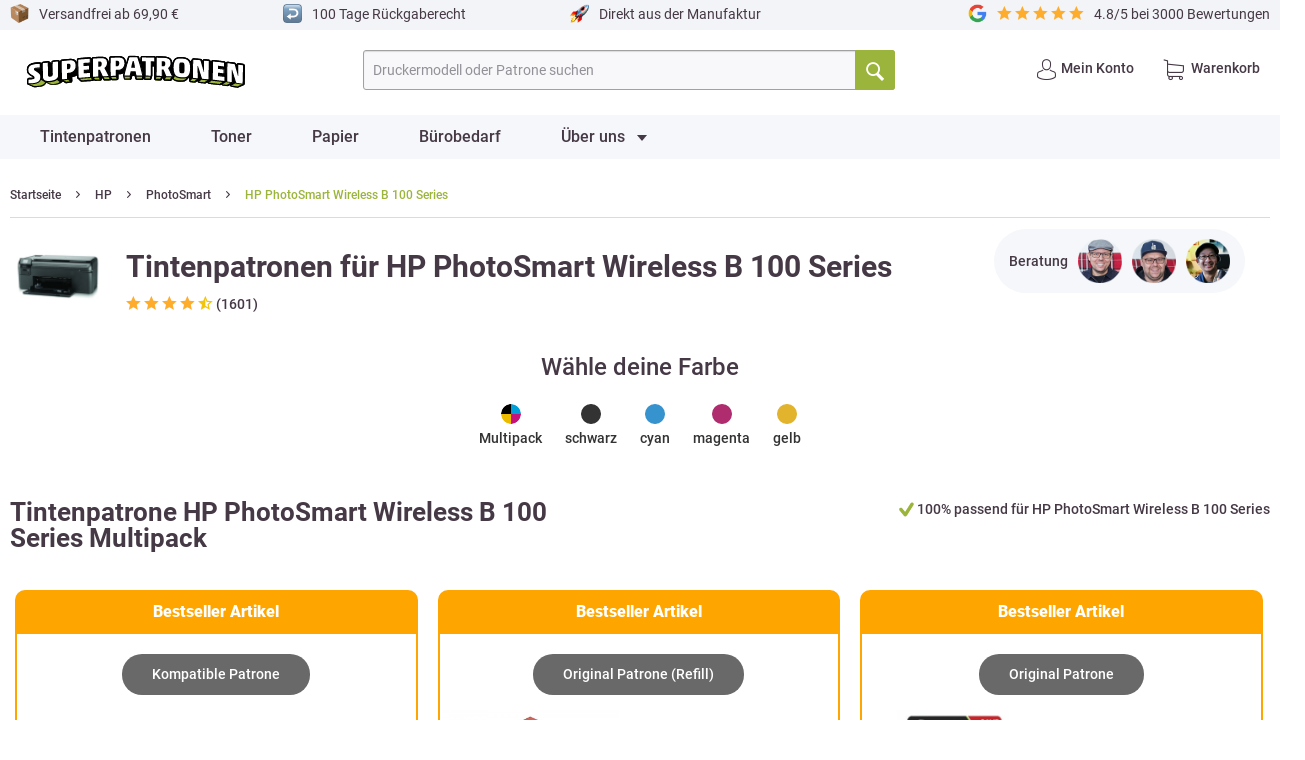

--- FILE ---
content_type: text/html; charset=utf-8
request_url: https://www.google.com/recaptcha/api2/anchor?ar=1&k=6LdBP5cjAAAAAHPPiBZnnOPUMjFwTq4CZa1FM-38&co=aHR0cHM6Ly93d3cuc3VwZXJwYXRyb25lbi5kZTo0NDM.&hl=en&v=N67nZn4AqZkNcbeMu4prBgzg&size=normal&anchor-ms=20000&execute-ms=30000&cb=lk0syivhgy7l
body_size: 49216
content:
<!DOCTYPE HTML><html dir="ltr" lang="en"><head><meta http-equiv="Content-Type" content="text/html; charset=UTF-8">
<meta http-equiv="X-UA-Compatible" content="IE=edge">
<title>reCAPTCHA</title>
<style type="text/css">
/* cyrillic-ext */
@font-face {
  font-family: 'Roboto';
  font-style: normal;
  font-weight: 400;
  font-stretch: 100%;
  src: url(//fonts.gstatic.com/s/roboto/v48/KFO7CnqEu92Fr1ME7kSn66aGLdTylUAMa3GUBHMdazTgWw.woff2) format('woff2');
  unicode-range: U+0460-052F, U+1C80-1C8A, U+20B4, U+2DE0-2DFF, U+A640-A69F, U+FE2E-FE2F;
}
/* cyrillic */
@font-face {
  font-family: 'Roboto';
  font-style: normal;
  font-weight: 400;
  font-stretch: 100%;
  src: url(//fonts.gstatic.com/s/roboto/v48/KFO7CnqEu92Fr1ME7kSn66aGLdTylUAMa3iUBHMdazTgWw.woff2) format('woff2');
  unicode-range: U+0301, U+0400-045F, U+0490-0491, U+04B0-04B1, U+2116;
}
/* greek-ext */
@font-face {
  font-family: 'Roboto';
  font-style: normal;
  font-weight: 400;
  font-stretch: 100%;
  src: url(//fonts.gstatic.com/s/roboto/v48/KFO7CnqEu92Fr1ME7kSn66aGLdTylUAMa3CUBHMdazTgWw.woff2) format('woff2');
  unicode-range: U+1F00-1FFF;
}
/* greek */
@font-face {
  font-family: 'Roboto';
  font-style: normal;
  font-weight: 400;
  font-stretch: 100%;
  src: url(//fonts.gstatic.com/s/roboto/v48/KFO7CnqEu92Fr1ME7kSn66aGLdTylUAMa3-UBHMdazTgWw.woff2) format('woff2');
  unicode-range: U+0370-0377, U+037A-037F, U+0384-038A, U+038C, U+038E-03A1, U+03A3-03FF;
}
/* math */
@font-face {
  font-family: 'Roboto';
  font-style: normal;
  font-weight: 400;
  font-stretch: 100%;
  src: url(//fonts.gstatic.com/s/roboto/v48/KFO7CnqEu92Fr1ME7kSn66aGLdTylUAMawCUBHMdazTgWw.woff2) format('woff2');
  unicode-range: U+0302-0303, U+0305, U+0307-0308, U+0310, U+0312, U+0315, U+031A, U+0326-0327, U+032C, U+032F-0330, U+0332-0333, U+0338, U+033A, U+0346, U+034D, U+0391-03A1, U+03A3-03A9, U+03B1-03C9, U+03D1, U+03D5-03D6, U+03F0-03F1, U+03F4-03F5, U+2016-2017, U+2034-2038, U+203C, U+2040, U+2043, U+2047, U+2050, U+2057, U+205F, U+2070-2071, U+2074-208E, U+2090-209C, U+20D0-20DC, U+20E1, U+20E5-20EF, U+2100-2112, U+2114-2115, U+2117-2121, U+2123-214F, U+2190, U+2192, U+2194-21AE, U+21B0-21E5, U+21F1-21F2, U+21F4-2211, U+2213-2214, U+2216-22FF, U+2308-230B, U+2310, U+2319, U+231C-2321, U+2336-237A, U+237C, U+2395, U+239B-23B7, U+23D0, U+23DC-23E1, U+2474-2475, U+25AF, U+25B3, U+25B7, U+25BD, U+25C1, U+25CA, U+25CC, U+25FB, U+266D-266F, U+27C0-27FF, U+2900-2AFF, U+2B0E-2B11, U+2B30-2B4C, U+2BFE, U+3030, U+FF5B, U+FF5D, U+1D400-1D7FF, U+1EE00-1EEFF;
}
/* symbols */
@font-face {
  font-family: 'Roboto';
  font-style: normal;
  font-weight: 400;
  font-stretch: 100%;
  src: url(//fonts.gstatic.com/s/roboto/v48/KFO7CnqEu92Fr1ME7kSn66aGLdTylUAMaxKUBHMdazTgWw.woff2) format('woff2');
  unicode-range: U+0001-000C, U+000E-001F, U+007F-009F, U+20DD-20E0, U+20E2-20E4, U+2150-218F, U+2190, U+2192, U+2194-2199, U+21AF, U+21E6-21F0, U+21F3, U+2218-2219, U+2299, U+22C4-22C6, U+2300-243F, U+2440-244A, U+2460-24FF, U+25A0-27BF, U+2800-28FF, U+2921-2922, U+2981, U+29BF, U+29EB, U+2B00-2BFF, U+4DC0-4DFF, U+FFF9-FFFB, U+10140-1018E, U+10190-1019C, U+101A0, U+101D0-101FD, U+102E0-102FB, U+10E60-10E7E, U+1D2C0-1D2D3, U+1D2E0-1D37F, U+1F000-1F0FF, U+1F100-1F1AD, U+1F1E6-1F1FF, U+1F30D-1F30F, U+1F315, U+1F31C, U+1F31E, U+1F320-1F32C, U+1F336, U+1F378, U+1F37D, U+1F382, U+1F393-1F39F, U+1F3A7-1F3A8, U+1F3AC-1F3AF, U+1F3C2, U+1F3C4-1F3C6, U+1F3CA-1F3CE, U+1F3D4-1F3E0, U+1F3ED, U+1F3F1-1F3F3, U+1F3F5-1F3F7, U+1F408, U+1F415, U+1F41F, U+1F426, U+1F43F, U+1F441-1F442, U+1F444, U+1F446-1F449, U+1F44C-1F44E, U+1F453, U+1F46A, U+1F47D, U+1F4A3, U+1F4B0, U+1F4B3, U+1F4B9, U+1F4BB, U+1F4BF, U+1F4C8-1F4CB, U+1F4D6, U+1F4DA, U+1F4DF, U+1F4E3-1F4E6, U+1F4EA-1F4ED, U+1F4F7, U+1F4F9-1F4FB, U+1F4FD-1F4FE, U+1F503, U+1F507-1F50B, U+1F50D, U+1F512-1F513, U+1F53E-1F54A, U+1F54F-1F5FA, U+1F610, U+1F650-1F67F, U+1F687, U+1F68D, U+1F691, U+1F694, U+1F698, U+1F6AD, U+1F6B2, U+1F6B9-1F6BA, U+1F6BC, U+1F6C6-1F6CF, U+1F6D3-1F6D7, U+1F6E0-1F6EA, U+1F6F0-1F6F3, U+1F6F7-1F6FC, U+1F700-1F7FF, U+1F800-1F80B, U+1F810-1F847, U+1F850-1F859, U+1F860-1F887, U+1F890-1F8AD, U+1F8B0-1F8BB, U+1F8C0-1F8C1, U+1F900-1F90B, U+1F93B, U+1F946, U+1F984, U+1F996, U+1F9E9, U+1FA00-1FA6F, U+1FA70-1FA7C, U+1FA80-1FA89, U+1FA8F-1FAC6, U+1FACE-1FADC, U+1FADF-1FAE9, U+1FAF0-1FAF8, U+1FB00-1FBFF;
}
/* vietnamese */
@font-face {
  font-family: 'Roboto';
  font-style: normal;
  font-weight: 400;
  font-stretch: 100%;
  src: url(//fonts.gstatic.com/s/roboto/v48/KFO7CnqEu92Fr1ME7kSn66aGLdTylUAMa3OUBHMdazTgWw.woff2) format('woff2');
  unicode-range: U+0102-0103, U+0110-0111, U+0128-0129, U+0168-0169, U+01A0-01A1, U+01AF-01B0, U+0300-0301, U+0303-0304, U+0308-0309, U+0323, U+0329, U+1EA0-1EF9, U+20AB;
}
/* latin-ext */
@font-face {
  font-family: 'Roboto';
  font-style: normal;
  font-weight: 400;
  font-stretch: 100%;
  src: url(//fonts.gstatic.com/s/roboto/v48/KFO7CnqEu92Fr1ME7kSn66aGLdTylUAMa3KUBHMdazTgWw.woff2) format('woff2');
  unicode-range: U+0100-02BA, U+02BD-02C5, U+02C7-02CC, U+02CE-02D7, U+02DD-02FF, U+0304, U+0308, U+0329, U+1D00-1DBF, U+1E00-1E9F, U+1EF2-1EFF, U+2020, U+20A0-20AB, U+20AD-20C0, U+2113, U+2C60-2C7F, U+A720-A7FF;
}
/* latin */
@font-face {
  font-family: 'Roboto';
  font-style: normal;
  font-weight: 400;
  font-stretch: 100%;
  src: url(//fonts.gstatic.com/s/roboto/v48/KFO7CnqEu92Fr1ME7kSn66aGLdTylUAMa3yUBHMdazQ.woff2) format('woff2');
  unicode-range: U+0000-00FF, U+0131, U+0152-0153, U+02BB-02BC, U+02C6, U+02DA, U+02DC, U+0304, U+0308, U+0329, U+2000-206F, U+20AC, U+2122, U+2191, U+2193, U+2212, U+2215, U+FEFF, U+FFFD;
}
/* cyrillic-ext */
@font-face {
  font-family: 'Roboto';
  font-style: normal;
  font-weight: 500;
  font-stretch: 100%;
  src: url(//fonts.gstatic.com/s/roboto/v48/KFO7CnqEu92Fr1ME7kSn66aGLdTylUAMa3GUBHMdazTgWw.woff2) format('woff2');
  unicode-range: U+0460-052F, U+1C80-1C8A, U+20B4, U+2DE0-2DFF, U+A640-A69F, U+FE2E-FE2F;
}
/* cyrillic */
@font-face {
  font-family: 'Roboto';
  font-style: normal;
  font-weight: 500;
  font-stretch: 100%;
  src: url(//fonts.gstatic.com/s/roboto/v48/KFO7CnqEu92Fr1ME7kSn66aGLdTylUAMa3iUBHMdazTgWw.woff2) format('woff2');
  unicode-range: U+0301, U+0400-045F, U+0490-0491, U+04B0-04B1, U+2116;
}
/* greek-ext */
@font-face {
  font-family: 'Roboto';
  font-style: normal;
  font-weight: 500;
  font-stretch: 100%;
  src: url(//fonts.gstatic.com/s/roboto/v48/KFO7CnqEu92Fr1ME7kSn66aGLdTylUAMa3CUBHMdazTgWw.woff2) format('woff2');
  unicode-range: U+1F00-1FFF;
}
/* greek */
@font-face {
  font-family: 'Roboto';
  font-style: normal;
  font-weight: 500;
  font-stretch: 100%;
  src: url(//fonts.gstatic.com/s/roboto/v48/KFO7CnqEu92Fr1ME7kSn66aGLdTylUAMa3-UBHMdazTgWw.woff2) format('woff2');
  unicode-range: U+0370-0377, U+037A-037F, U+0384-038A, U+038C, U+038E-03A1, U+03A3-03FF;
}
/* math */
@font-face {
  font-family: 'Roboto';
  font-style: normal;
  font-weight: 500;
  font-stretch: 100%;
  src: url(//fonts.gstatic.com/s/roboto/v48/KFO7CnqEu92Fr1ME7kSn66aGLdTylUAMawCUBHMdazTgWw.woff2) format('woff2');
  unicode-range: U+0302-0303, U+0305, U+0307-0308, U+0310, U+0312, U+0315, U+031A, U+0326-0327, U+032C, U+032F-0330, U+0332-0333, U+0338, U+033A, U+0346, U+034D, U+0391-03A1, U+03A3-03A9, U+03B1-03C9, U+03D1, U+03D5-03D6, U+03F0-03F1, U+03F4-03F5, U+2016-2017, U+2034-2038, U+203C, U+2040, U+2043, U+2047, U+2050, U+2057, U+205F, U+2070-2071, U+2074-208E, U+2090-209C, U+20D0-20DC, U+20E1, U+20E5-20EF, U+2100-2112, U+2114-2115, U+2117-2121, U+2123-214F, U+2190, U+2192, U+2194-21AE, U+21B0-21E5, U+21F1-21F2, U+21F4-2211, U+2213-2214, U+2216-22FF, U+2308-230B, U+2310, U+2319, U+231C-2321, U+2336-237A, U+237C, U+2395, U+239B-23B7, U+23D0, U+23DC-23E1, U+2474-2475, U+25AF, U+25B3, U+25B7, U+25BD, U+25C1, U+25CA, U+25CC, U+25FB, U+266D-266F, U+27C0-27FF, U+2900-2AFF, U+2B0E-2B11, U+2B30-2B4C, U+2BFE, U+3030, U+FF5B, U+FF5D, U+1D400-1D7FF, U+1EE00-1EEFF;
}
/* symbols */
@font-face {
  font-family: 'Roboto';
  font-style: normal;
  font-weight: 500;
  font-stretch: 100%;
  src: url(//fonts.gstatic.com/s/roboto/v48/KFO7CnqEu92Fr1ME7kSn66aGLdTylUAMaxKUBHMdazTgWw.woff2) format('woff2');
  unicode-range: U+0001-000C, U+000E-001F, U+007F-009F, U+20DD-20E0, U+20E2-20E4, U+2150-218F, U+2190, U+2192, U+2194-2199, U+21AF, U+21E6-21F0, U+21F3, U+2218-2219, U+2299, U+22C4-22C6, U+2300-243F, U+2440-244A, U+2460-24FF, U+25A0-27BF, U+2800-28FF, U+2921-2922, U+2981, U+29BF, U+29EB, U+2B00-2BFF, U+4DC0-4DFF, U+FFF9-FFFB, U+10140-1018E, U+10190-1019C, U+101A0, U+101D0-101FD, U+102E0-102FB, U+10E60-10E7E, U+1D2C0-1D2D3, U+1D2E0-1D37F, U+1F000-1F0FF, U+1F100-1F1AD, U+1F1E6-1F1FF, U+1F30D-1F30F, U+1F315, U+1F31C, U+1F31E, U+1F320-1F32C, U+1F336, U+1F378, U+1F37D, U+1F382, U+1F393-1F39F, U+1F3A7-1F3A8, U+1F3AC-1F3AF, U+1F3C2, U+1F3C4-1F3C6, U+1F3CA-1F3CE, U+1F3D4-1F3E0, U+1F3ED, U+1F3F1-1F3F3, U+1F3F5-1F3F7, U+1F408, U+1F415, U+1F41F, U+1F426, U+1F43F, U+1F441-1F442, U+1F444, U+1F446-1F449, U+1F44C-1F44E, U+1F453, U+1F46A, U+1F47D, U+1F4A3, U+1F4B0, U+1F4B3, U+1F4B9, U+1F4BB, U+1F4BF, U+1F4C8-1F4CB, U+1F4D6, U+1F4DA, U+1F4DF, U+1F4E3-1F4E6, U+1F4EA-1F4ED, U+1F4F7, U+1F4F9-1F4FB, U+1F4FD-1F4FE, U+1F503, U+1F507-1F50B, U+1F50D, U+1F512-1F513, U+1F53E-1F54A, U+1F54F-1F5FA, U+1F610, U+1F650-1F67F, U+1F687, U+1F68D, U+1F691, U+1F694, U+1F698, U+1F6AD, U+1F6B2, U+1F6B9-1F6BA, U+1F6BC, U+1F6C6-1F6CF, U+1F6D3-1F6D7, U+1F6E0-1F6EA, U+1F6F0-1F6F3, U+1F6F7-1F6FC, U+1F700-1F7FF, U+1F800-1F80B, U+1F810-1F847, U+1F850-1F859, U+1F860-1F887, U+1F890-1F8AD, U+1F8B0-1F8BB, U+1F8C0-1F8C1, U+1F900-1F90B, U+1F93B, U+1F946, U+1F984, U+1F996, U+1F9E9, U+1FA00-1FA6F, U+1FA70-1FA7C, U+1FA80-1FA89, U+1FA8F-1FAC6, U+1FACE-1FADC, U+1FADF-1FAE9, U+1FAF0-1FAF8, U+1FB00-1FBFF;
}
/* vietnamese */
@font-face {
  font-family: 'Roboto';
  font-style: normal;
  font-weight: 500;
  font-stretch: 100%;
  src: url(//fonts.gstatic.com/s/roboto/v48/KFO7CnqEu92Fr1ME7kSn66aGLdTylUAMa3OUBHMdazTgWw.woff2) format('woff2');
  unicode-range: U+0102-0103, U+0110-0111, U+0128-0129, U+0168-0169, U+01A0-01A1, U+01AF-01B0, U+0300-0301, U+0303-0304, U+0308-0309, U+0323, U+0329, U+1EA0-1EF9, U+20AB;
}
/* latin-ext */
@font-face {
  font-family: 'Roboto';
  font-style: normal;
  font-weight: 500;
  font-stretch: 100%;
  src: url(//fonts.gstatic.com/s/roboto/v48/KFO7CnqEu92Fr1ME7kSn66aGLdTylUAMa3KUBHMdazTgWw.woff2) format('woff2');
  unicode-range: U+0100-02BA, U+02BD-02C5, U+02C7-02CC, U+02CE-02D7, U+02DD-02FF, U+0304, U+0308, U+0329, U+1D00-1DBF, U+1E00-1E9F, U+1EF2-1EFF, U+2020, U+20A0-20AB, U+20AD-20C0, U+2113, U+2C60-2C7F, U+A720-A7FF;
}
/* latin */
@font-face {
  font-family: 'Roboto';
  font-style: normal;
  font-weight: 500;
  font-stretch: 100%;
  src: url(//fonts.gstatic.com/s/roboto/v48/KFO7CnqEu92Fr1ME7kSn66aGLdTylUAMa3yUBHMdazQ.woff2) format('woff2');
  unicode-range: U+0000-00FF, U+0131, U+0152-0153, U+02BB-02BC, U+02C6, U+02DA, U+02DC, U+0304, U+0308, U+0329, U+2000-206F, U+20AC, U+2122, U+2191, U+2193, U+2212, U+2215, U+FEFF, U+FFFD;
}
/* cyrillic-ext */
@font-face {
  font-family: 'Roboto';
  font-style: normal;
  font-weight: 900;
  font-stretch: 100%;
  src: url(//fonts.gstatic.com/s/roboto/v48/KFO7CnqEu92Fr1ME7kSn66aGLdTylUAMa3GUBHMdazTgWw.woff2) format('woff2');
  unicode-range: U+0460-052F, U+1C80-1C8A, U+20B4, U+2DE0-2DFF, U+A640-A69F, U+FE2E-FE2F;
}
/* cyrillic */
@font-face {
  font-family: 'Roboto';
  font-style: normal;
  font-weight: 900;
  font-stretch: 100%;
  src: url(//fonts.gstatic.com/s/roboto/v48/KFO7CnqEu92Fr1ME7kSn66aGLdTylUAMa3iUBHMdazTgWw.woff2) format('woff2');
  unicode-range: U+0301, U+0400-045F, U+0490-0491, U+04B0-04B1, U+2116;
}
/* greek-ext */
@font-face {
  font-family: 'Roboto';
  font-style: normal;
  font-weight: 900;
  font-stretch: 100%;
  src: url(//fonts.gstatic.com/s/roboto/v48/KFO7CnqEu92Fr1ME7kSn66aGLdTylUAMa3CUBHMdazTgWw.woff2) format('woff2');
  unicode-range: U+1F00-1FFF;
}
/* greek */
@font-face {
  font-family: 'Roboto';
  font-style: normal;
  font-weight: 900;
  font-stretch: 100%;
  src: url(//fonts.gstatic.com/s/roboto/v48/KFO7CnqEu92Fr1ME7kSn66aGLdTylUAMa3-UBHMdazTgWw.woff2) format('woff2');
  unicode-range: U+0370-0377, U+037A-037F, U+0384-038A, U+038C, U+038E-03A1, U+03A3-03FF;
}
/* math */
@font-face {
  font-family: 'Roboto';
  font-style: normal;
  font-weight: 900;
  font-stretch: 100%;
  src: url(//fonts.gstatic.com/s/roboto/v48/KFO7CnqEu92Fr1ME7kSn66aGLdTylUAMawCUBHMdazTgWw.woff2) format('woff2');
  unicode-range: U+0302-0303, U+0305, U+0307-0308, U+0310, U+0312, U+0315, U+031A, U+0326-0327, U+032C, U+032F-0330, U+0332-0333, U+0338, U+033A, U+0346, U+034D, U+0391-03A1, U+03A3-03A9, U+03B1-03C9, U+03D1, U+03D5-03D6, U+03F0-03F1, U+03F4-03F5, U+2016-2017, U+2034-2038, U+203C, U+2040, U+2043, U+2047, U+2050, U+2057, U+205F, U+2070-2071, U+2074-208E, U+2090-209C, U+20D0-20DC, U+20E1, U+20E5-20EF, U+2100-2112, U+2114-2115, U+2117-2121, U+2123-214F, U+2190, U+2192, U+2194-21AE, U+21B0-21E5, U+21F1-21F2, U+21F4-2211, U+2213-2214, U+2216-22FF, U+2308-230B, U+2310, U+2319, U+231C-2321, U+2336-237A, U+237C, U+2395, U+239B-23B7, U+23D0, U+23DC-23E1, U+2474-2475, U+25AF, U+25B3, U+25B7, U+25BD, U+25C1, U+25CA, U+25CC, U+25FB, U+266D-266F, U+27C0-27FF, U+2900-2AFF, U+2B0E-2B11, U+2B30-2B4C, U+2BFE, U+3030, U+FF5B, U+FF5D, U+1D400-1D7FF, U+1EE00-1EEFF;
}
/* symbols */
@font-face {
  font-family: 'Roboto';
  font-style: normal;
  font-weight: 900;
  font-stretch: 100%;
  src: url(//fonts.gstatic.com/s/roboto/v48/KFO7CnqEu92Fr1ME7kSn66aGLdTylUAMaxKUBHMdazTgWw.woff2) format('woff2');
  unicode-range: U+0001-000C, U+000E-001F, U+007F-009F, U+20DD-20E0, U+20E2-20E4, U+2150-218F, U+2190, U+2192, U+2194-2199, U+21AF, U+21E6-21F0, U+21F3, U+2218-2219, U+2299, U+22C4-22C6, U+2300-243F, U+2440-244A, U+2460-24FF, U+25A0-27BF, U+2800-28FF, U+2921-2922, U+2981, U+29BF, U+29EB, U+2B00-2BFF, U+4DC0-4DFF, U+FFF9-FFFB, U+10140-1018E, U+10190-1019C, U+101A0, U+101D0-101FD, U+102E0-102FB, U+10E60-10E7E, U+1D2C0-1D2D3, U+1D2E0-1D37F, U+1F000-1F0FF, U+1F100-1F1AD, U+1F1E6-1F1FF, U+1F30D-1F30F, U+1F315, U+1F31C, U+1F31E, U+1F320-1F32C, U+1F336, U+1F378, U+1F37D, U+1F382, U+1F393-1F39F, U+1F3A7-1F3A8, U+1F3AC-1F3AF, U+1F3C2, U+1F3C4-1F3C6, U+1F3CA-1F3CE, U+1F3D4-1F3E0, U+1F3ED, U+1F3F1-1F3F3, U+1F3F5-1F3F7, U+1F408, U+1F415, U+1F41F, U+1F426, U+1F43F, U+1F441-1F442, U+1F444, U+1F446-1F449, U+1F44C-1F44E, U+1F453, U+1F46A, U+1F47D, U+1F4A3, U+1F4B0, U+1F4B3, U+1F4B9, U+1F4BB, U+1F4BF, U+1F4C8-1F4CB, U+1F4D6, U+1F4DA, U+1F4DF, U+1F4E3-1F4E6, U+1F4EA-1F4ED, U+1F4F7, U+1F4F9-1F4FB, U+1F4FD-1F4FE, U+1F503, U+1F507-1F50B, U+1F50D, U+1F512-1F513, U+1F53E-1F54A, U+1F54F-1F5FA, U+1F610, U+1F650-1F67F, U+1F687, U+1F68D, U+1F691, U+1F694, U+1F698, U+1F6AD, U+1F6B2, U+1F6B9-1F6BA, U+1F6BC, U+1F6C6-1F6CF, U+1F6D3-1F6D7, U+1F6E0-1F6EA, U+1F6F0-1F6F3, U+1F6F7-1F6FC, U+1F700-1F7FF, U+1F800-1F80B, U+1F810-1F847, U+1F850-1F859, U+1F860-1F887, U+1F890-1F8AD, U+1F8B0-1F8BB, U+1F8C0-1F8C1, U+1F900-1F90B, U+1F93B, U+1F946, U+1F984, U+1F996, U+1F9E9, U+1FA00-1FA6F, U+1FA70-1FA7C, U+1FA80-1FA89, U+1FA8F-1FAC6, U+1FACE-1FADC, U+1FADF-1FAE9, U+1FAF0-1FAF8, U+1FB00-1FBFF;
}
/* vietnamese */
@font-face {
  font-family: 'Roboto';
  font-style: normal;
  font-weight: 900;
  font-stretch: 100%;
  src: url(//fonts.gstatic.com/s/roboto/v48/KFO7CnqEu92Fr1ME7kSn66aGLdTylUAMa3OUBHMdazTgWw.woff2) format('woff2');
  unicode-range: U+0102-0103, U+0110-0111, U+0128-0129, U+0168-0169, U+01A0-01A1, U+01AF-01B0, U+0300-0301, U+0303-0304, U+0308-0309, U+0323, U+0329, U+1EA0-1EF9, U+20AB;
}
/* latin-ext */
@font-face {
  font-family: 'Roboto';
  font-style: normal;
  font-weight: 900;
  font-stretch: 100%;
  src: url(//fonts.gstatic.com/s/roboto/v48/KFO7CnqEu92Fr1ME7kSn66aGLdTylUAMa3KUBHMdazTgWw.woff2) format('woff2');
  unicode-range: U+0100-02BA, U+02BD-02C5, U+02C7-02CC, U+02CE-02D7, U+02DD-02FF, U+0304, U+0308, U+0329, U+1D00-1DBF, U+1E00-1E9F, U+1EF2-1EFF, U+2020, U+20A0-20AB, U+20AD-20C0, U+2113, U+2C60-2C7F, U+A720-A7FF;
}
/* latin */
@font-face {
  font-family: 'Roboto';
  font-style: normal;
  font-weight: 900;
  font-stretch: 100%;
  src: url(//fonts.gstatic.com/s/roboto/v48/KFO7CnqEu92Fr1ME7kSn66aGLdTylUAMa3yUBHMdazQ.woff2) format('woff2');
  unicode-range: U+0000-00FF, U+0131, U+0152-0153, U+02BB-02BC, U+02C6, U+02DA, U+02DC, U+0304, U+0308, U+0329, U+2000-206F, U+20AC, U+2122, U+2191, U+2193, U+2212, U+2215, U+FEFF, U+FFFD;
}

</style>
<link rel="stylesheet" type="text/css" href="https://www.gstatic.com/recaptcha/releases/N67nZn4AqZkNcbeMu4prBgzg/styles__ltr.css">
<script nonce="y2cc4fsrZjhYAvUT7hiPTw" type="text/javascript">window['__recaptcha_api'] = 'https://www.google.com/recaptcha/api2/';</script>
<script type="text/javascript" src="https://www.gstatic.com/recaptcha/releases/N67nZn4AqZkNcbeMu4prBgzg/recaptcha__en.js" nonce="y2cc4fsrZjhYAvUT7hiPTw">
      
    </script></head>
<body><div id="rc-anchor-alert" class="rc-anchor-alert"></div>
<input type="hidden" id="recaptcha-token" value="[base64]">
<script type="text/javascript" nonce="y2cc4fsrZjhYAvUT7hiPTw">
      recaptcha.anchor.Main.init("[\x22ainput\x22,[\x22bgdata\x22,\x22\x22,\[base64]/[base64]/[base64]/bmV3IHJbeF0oY1swXSk6RT09Mj9uZXcgclt4XShjWzBdLGNbMV0pOkU9PTM/bmV3IHJbeF0oY1swXSxjWzFdLGNbMl0pOkU9PTQ/[base64]/[base64]/[base64]/[base64]/[base64]/[base64]/[base64]/[base64]\x22,\[base64]\x22,\x22J8K3HDcrY3szGw0xwrDCj2TDqg/Cu8O2w6EvwpQmw6zDisK/w4dsRMOwwqvDu8OECh7CnmbDmsKlwqA8wqY0w4Q/NV7CtWBYw50OfzzCosOpEsOXSHnCukciIMOawqcRdW8gN8ODw4bCvSUvwobDrsKWw4vDjMO1HRtWRMKowrzCssOgXj/Cg8Oow6nChCfClsOiwqHCtsKNwqJVPgHChsKGUcOAaiLCq8K/[base64]/DrQrDqio5A8KiB8O1QxfDgcKLGEwbw4zCihTCjmkrwoXDvMKcw6oKwq3CuMOwA8KKNMKROMOGwrMnET7CqVNXYg7CtMOsahEjFcKDwoscwrMlQcOEw4pXw71dwrhTVcOHO8K8w7NAVTZuw51XwoHCucOKW8OjZSfCpMOUw5dGw6/DjcKPYMOHw5PDq8Okwp4+w77CjsOvBEXDl2wzwqPDhcO9Z2JvWcOYC0HDscKewqhbw4HDjMOTwq08wqTDtH5ow7FgwoIVwqsaVwTCiWnClkrClFzClsOydELClF9RbsK3eCPCjsO/[base64]/DuR/CtmUyFWXDkcK2OcOlYS/DrEFQKcKVwrFGMgnCuBZLw5p8w7DCncO5wrRpXWzCpDXCvSgrw63Dkj0cwr/Dm19Vwo/[base64]/[base64]/Dthgcwo0GwpjDlsOYN8K+LjTDmGk4WsOhwq/ChWZqSWdnwrLDhSBPw694eX3DkjfCq0QvPcKvw57Dh8KSw4oVEQDDosOXw57Dg8OXOsOkXMOXb8KTw6bDpmHDjznDgsOUEMKlHDrCujoxDcO3w6gLKMOIwp0EA8Kdw6F4wqV6AcObwr/DucKmeRoMwqrDiMKGAnPDr23CkMO4OSXDqBlgGFwsw4rCklvDuxTDkAwKCUjDqm/CrHR8UAQzw4bDgcOyW2vDmm5ZDCJwVcOHwpLDs0t+w6sfw4MZw6kNwoTCg8KiGAnDs8K8wrs6wofDnxVbw6ZUQ10Re37CklzCinICw4kCdMOXBCAEw6vCgcOnwozCv38ZMsOHw51mZHYEwpXCkMKbwq/DqsOuw7/[base64]/CksKVw6LCu8OrL3nCnC0EUcONwpfDk8KQwp52AQk4JAXCiilmw5LCikElw4vCu8Ohw6DCn8OZwqzDhHrDu8OHw7/[base64]/CscKcIkYdw708K8OPaz1KccOWwqhDYcKEw4fDqFDCqcKNwqIkw49pC8Omw6IaUEg+cD9Rw6YtVTHDvkYVw5jCr8KBfnIPR8KXP8KMPyR1wrDCiXx1bhdHIsKnwpzDmisCwrdXw7RBGmLDtXrCmMKxC8KKwqfDtsOiwp/DtsOlODPCpcKfdRjCu8K3wrd+woLDuMKtwrxVaMOVwq9lwpsTwpnDs1Epw4hoaMOSwqogFMO6w5TCo8Oyw5kxwovDtsOHcsKLw61uwo/CgzIdKcOTw6Ymw4PCg1/CtUvDgBsrw6R/QXjCsHTDgzs8wpfDqMO0Qi9Xw5tCIGfCmMOsw7TCgwPDhDfDvz/CmsK1wr5Dw5ANw7vDvnLCgMORY8KZw7oDfylOw70dw6BeSl9lSMKqw792wo3DjwQ/[base64]/Co8KVwo9fw6o+wqV0w4XDp3TCtXbCsUfDq8KdwoTDqyFdwqlPS8OlP8KMN8OfwrHCusKfV8KQwqEkNV12BcKDNsOqw5xBwqRnU8OrwqEjXDdcw69rc8KCwowaw6fDhmpnOz3DuMOKwp/CocK4K2DCgcO1wpkVw6Iuw4ZBZMOIT08BecKbYcOzDcO8HkzCg1Ixw5bDv2MPw4hdwrkLw7/CpmQON8OfwrDDi0k/w4zCjF3DjcKdNnbCncOJZl1jVwUJHsKhwpvDqGPCi8ODw7/Dl0/Dj8ONcA3DklN8wr9Ewq03wp7Cu8OPwqMwAMKjWjXCmWzCvQrCgEPDnAILwpzDjsKQYHEjw4NbP8Orwo4iVcOPaV5YZcO2FMO7SMKqwpDCm2rCm1YzVsOFGRbDtMKcwrnCvHNqwqdLKMOUBcOGw4fDuRZUw7XDgioFw4vCgsOiw7PDhsOcwpzDnlTDjjgEw4nCl1/DoMKXIEVCw6TDrsKYfX7Cq8KxwoYrGUHCuCfDpMK/wq3Cnk8gwq/Ch0LCpcOvw7Avwq4YwrXDuk0CFMKPwq/DikABE8OHL8KFOwrDmMKCcyvDi8K/w74uwpkiFjPCr8K4wqUBWcOBwqF8OMOndMKzOcOKBHVvw7cfw4JhwoTDjjjDkjvCtMKcwqbClcKUacKQw7fDokrDssOkBMKEWXEMSCkSEMOCwqHCihwvw4fCqm/CqQfCjA1KwoPDjMKxwrRmDF54w73Ci1zDlsK9eEMqwrdHYMKFw5s5wqx+w5PCik7DjlVfw5UmwrIlw4XDnMOAwqzDisKBw5o0NsKQw4vCuiDDh8O/[base64]/CiHFqw5fDq1cGAynCq3FNw7fCo3LDijDDuMOwfjULwpXCoF3Dly/CvMOxw4TCk8KZw6wzw4NdBzTDnGNiw53CvcKjEcKFwqnCtcKPwoImBMOoHcKMwqhhw5kPSh4PYBHDlsKCw7nCpQbCk0rDplfDtkoeX3k4MwPClcKDT0c6w4HDsMK9w7xVIMOtwqB1ci3CrmUIw5LDmsOhw6PDu0srYBbCqUlWwqdSBMOCwp/CvQfDu8O6w5Qtwrw8w684w5ItwrnDmsOew6TDpMOofMK/[base64]/CqcOYdiQdw6kIwpHCoQ3CucOfSMO9FxvDtcOiw4B+w6sZw7XDqFfDkHl3w5gXChbDnyJQJ8OGwrbDt2ARw6nDj8OkS0Row4XCiMOnwpTDqsOvDxRKw4FUwp3ChTFiEi/DsUDCn8Oww7DDr0R/IsKrP8Ogwr7Dlk3CjFTCisKsAHJYw7hYRTDDtcOxCMK+wqzDpWzDpcKgw6gJaWdIw7rCmcOAwqk1w7bDv0XDonTDgE8BwrXDtsOEw7XCl8KFw6bCtHMVw6MSTsKgBlLCmynDok8lwoATKX46KMKtwpNvIlMafVzCtxzCjsKMKcKHSk7Cmjk/w79ew6/CgW1dw4FUTRnCnsKUwo8uw6DDpcOKM0U7wqrCvcKdw4hyA8OUw5lUw5bDh8O4wpYuwodkw77CtcOBU1/DjBrDqcOjYUcNwpRHM2HDucK1NMKFw5p7w5Mcw4DDkMKYw6ZvwqnCusOgw5XCpGVDZ1HCqMK/[base64]/w7rCtsOMwqvCmsKrw7fDmAApwpfCr13CvcKMwok0TSHCgMOdwrvCi8K4wr9JwqfDkw4OelDDhDPCgn07diXDrAw5wqHCnR8yA8OtK1ZrVsKRwrTDi8OBw6LCnhlhacKEJ8KOAMObw5sXD8KQXsK4wr/CiEvClMOQw456w4PCshk/CGXClcO/wrl9IEsKw7Zbwq4JYsKLw4DCtEQOw7IzbS7CsMK/wq9tw7PDs8OES8K5G3VmJiRucMOpwoDCj8K0bB1swr8Qw5DDtsKww5Ysw7fDhighw5XDqB7CgEjChMKbwqcJwrfCtsOBwrQ2w5bDn8Obw5bCh8O1TMKqH2fDs2kkwoLCn8K9wohiwrzDosK7w7w+GjHDosOwwo4/wqhmwrrCgw5Lw4IRwpHDiktewphUO1jClsKVw54FMnVQwpzCi8O/[base64]/DpBXDjsOsGMKFw54JShZnwrsTCgBEw5TCg8Kiw4nDkMKHwr7DrsKFwqNiY8Oaw4TClcOVwqo8UQvDkHk6KkQkw50Uw65FwqPCmVDDoEM1HhHDp8OpVlnCgA/Dr8K+DDXCnsKewq/CjcO+OWFeGmR+CsOOw5YqKh3ChThxw4LDn0t8wpghwpbDgMOCJcK9w63DucKqKlvCr8OLKMK4wrNGwqjDu8KMSDrDiVVBw6PDqWVeUsKBTRprw5jCrsKrwo/CjcKRWm/CuTwrdMO4DsKsYsO5w4xnWwLDvsOUw5/DkMOowoDCpcKiw6sDMMO8wrHDn8OSVjPCtcKVU8O6w4BcwqnCnMKiwqRjMcObT8KFwowTwpDCjMKuZnTDnsKLw7rDrVkqwqU4S8KUwpRubXXDr8KyOh1Gw4bCvXh9wrjDkkXCllPDqkDCrWNSwoLDusOTwoHCpcKBwq4EWMOGXsO/d8KhFFTCqMKREwFiwqLDl0p/wqA7Ay8GMmYLw7/DjMOmwpLDusOxwoBqw5wJQWMsw4JATRHDkcOmw7fDh8OUw5vCqB/DlmMgw5vCt8KPX8OYRQXDsUnDpUDCpsK6ZR8BUDTDmlvDtsKzwpVoTQN1w7jDnmUbQwTCp2/CgR4rXDnCmcK/[base64]/WMKmw7Yvw7lROyh6wpE7w4gzScOYGsKpwpJwNcOzw5jCoMKSIA0Cw6dqw6vDnQx4w4/DqMKpEzDDosOBw6sWBsOeGsKUwqbDjcOqIMOJZh9LwogUcMONZMK0w7TChhxnwr0wADhpw7jDtcOGC8ORwqQqw6LDmMOIwofCuwddDMKvX8O3Px/[base64]/Doz1Hw4kaf0nCu3rCm8KDw6pQB0Ivw6PCv8KHwp3CscKMMgEHwoAlwq9CUB1NPsK2DBjDrMK3w67CucKawpfClsObwq/Dpj7CkcOxEgzCiAosNUxsworDjcOhAsKIMMKhNlHDk8KNw59Sd8KgJn16WcKrR8K6ThrCgU7Dq8OrwrDDqMO0fcOUwrzDssKcwrTDu241w7Ivw5M8G3oSUgVvwrvDpmLCvCHChkjDiDbDsEHDnATDrMKUw7o8IW/DmzNLPsOUwqERwrfDscKUwpwxw6IbOsOxCcKMwr5iXsKdwr/CnMK5w4ZJw6RZw64XwrNJBcORwpwQEDfCtVozw5DDrCfCisOpwrgCF1rCuzNkwqIgwpMUPMOFTMOew7IHwoMLwqxPw5tSIlfDhCXDmDnDiHhsw6/CqcK3R8O9wonDnMKVwo/DncKUwoXDs8KPw77DtcONQkR4TmVoworCuxJCVsKNIcOgL8OCwq4SwqLDkC1Cwq8AwqV3wp5gS0MHw7ckWVcLOsKQeMOjBnBww4PCtcOmwq3CtCo9L8OFQAXDs8OcNcK+Aw/CoMOQw5kLOsKTEMKMw4YXMMOgV8Kzw4cIw719wr3DksOgw4LCtTTDuMKow51SFcKEPMKOOMK+EGzDpcOjFVZBchI3w6pmwrnDu8ONwooHw7PDiyAkw5LCkcKGwonDlcO6wo3Cn8KIHcKDD8K6Z30jXsO1bsKCAsKMw7www6pTHT0nX8K8w44/XcODw7rDssO4w5NeDBPCucOjNsOBwprDvFzDnG8owpIHwrp2wpckKMOcHcKjw7Q7ZUTDqGzDuW/ClcO7CQ9uVm4gw7bDrGB/L8KBwr1RwrkCwojDk0LDqcKtd8KKWsK4IsOfwpcBw5whbSE2DkorwrkRwqNDw7kCN0PDqcKzLMK7w7BgwqPCr8KXw5XDsFpywqrCpcK9BsO3w5LCuMKfJSjCjk7Ds8O9wqbDlsKSPsOOBy3DqMK4woTDr1/Ck8K1F03DosKdUxogwqspwrTDkUjDmDXCjMK6w5tDN1zCqAzCr8K/RMKDCcOREsKAaTbDqG10wptResOyNxx5XglHwo7Ch8KXEGvCnsOqw47DusOxcAYVWi7DosOCSsOxVSQYLkVAwoXCpCdvw6fDpMO7WFVyw4jDr8Oxwp9sw59Yw6zChlxiwrYCCwROw4fDk8K8wqbCmU7DsAhMUMK+OcOiwozDsMOAw742Qlp/fjJJRcOZF8KTMcOPVnfCisKKb8KJJsKHw4bDkh/Clhs2YUcmwo7DssOMEz/CjMK5NVvCt8K8VTHDmhfDhHLDtwbCtMKZw4A8w4TCjFRhU0DDjMOHXMKAwrJOKnjCisK/JGcRwo9gARoUCGUGw5HCmsOAw5liworCvcOIBcOZKMKkKDDDs8K6f8OYEcOIwo14BzjDtsOtXsOUf8K9wo5ib2pGwqjDmm8BLcOcwpbDusKNwrlLw4vCu2lFIWEQCcKcesKPw5RLwpB/e8K4R39Jwq3CuEHDk3vCpsKew6nCssKBwp4hw5FhDMO/w4PCmsKnf0HCkilFwq3Dswx8w7MTCcKobcK8JiQSwrBvWsOGwoHCqMKtG8OdIsKow6trMlzCmMKmCsK9csKSP3gAwoJnw7QHSsKkwp/CqMOZw7kjEMK0NmkVw6FIw6nCqF3Cr8Kuw7o5w6DDs8KfN8KvGMOOTAlcwoIOKjTDt8KdBkZjw5PClMKrJcOYDBLCkXTCg3krVMKyQsOFcsOuFcOzbcOKe8KIwqHClR/DhkHDm8KqQUXCun7DoMKpIsO5w5nDi8KCw6lZw5zCo0RXMi3CrMKVw5zCggTDksKOwrknBsOYC8OFdMKOw5dpw6PDsDPDr2zCvm7DmlvDhRXDo8O6wqxsw7zCssOOwrQNwpZLwr0JwrQgw5XDrcK1WTrDp2HCnS/CjMKIJcK8S8KfC8KbYcKHKMOZPCx/H1LCuMO/TMOWwpMebRd1UsKyw7tKJ8K2MMOgG8Omwp3CkcKkw4wmacOKTC/CpS3CpUTDqFzDv3ptwohRGkg/D8KGwrTDj0HCnAIFw5XDrmXCvMO3aMOdw7UqwonDq8Kpw6kYwrjCiMOhwo5gw7k1wrjDhsKGwpzChh7Cg0nCncOecmfCsMOcGsKzwrfCmnTCksKjw5B/LMK6w68oUMOcZcO1w5UdE8KCwrDDjsO8f2vCk1fDogVvwrsrCGZaAEfDrFPCsMKrWCVCwpIiwr1kwqjDvsKiw5JZW8KOw6cqwok3w6zDogjDvUDCmsKOw5fDiVXCuMOowpjCjwfCuMODFMKzdVzDhi/Cn37DgsO0BmJBwpvDi8O8w41odhUdwqjDtSnCg8KlUWrDp8OAwqrCgcOHwq7CgMKYw6gQwp/CvxjCqwXCqE3DlsKBNgzDlMKsBcOtfsO1FUw1w7HCrEXDhA0pwp/DkcKjwpEMA8K6EXMtHsKZw7MIwpXCoMOTEsKldzl7woHDkT7Dkgs+d2TClsOFw41nw5Zkw6zCp0nCscOPWcOgwpgiKMOVCsKEw77Dm19gCcORUB/[base64]/CsznDuMO2wrg4wqZfwpcCIcKHRcOowqFDAzk1SGbDtFo3S8O4wq5TwpbCg8O6fMK5wqXCg8KWwqfDj8OXMMK3wrpwDMOHwoLCgcOxwr/[base64]/CvcKhE2vCkBNhVcKEwqnChMOoPsKgGsKJBR7DosO+wr/DpCXCtEpSTMOzwovDmMKMw7htw5ldw5PCvnzCizB/[base64]/DtcOZPE/CiQ0ITMKRbinDj8KUw7TDuX05QcK4XcO3wrs5wqHCgcOSQABjwrPCrcOtw7Y1MR3DjsK3w5R7wpbCmMOLesKTDxAOw7vCsMOWw7YjwpDCg1vDsyolTcKywpIDFEI0PsKMB8OWwrPDsMOaw6vDqMK/wrNawqHCrsKlA8OfU8KYSUPCmsKywoZ8wr1SwogzcF7CpRXDrnlTFcOxSnDCncOSdMKfTHTCsMO7MMOfQlTDnMOqVyrDkjfCrcOqAMKNYW/DlcKbZXUmcHBPW8OGJhUsw496YMKNwrhtw6nCmlkzwr3ClcKAw4PDiMKVFsKFVTsyOg0seCfDnsONEGlzBsKcWFvCpMKSw5PDpEQ9w6/Cm8OWaDBEwpwCLsKeUcKEQz/[base64]/DjsKDworDusKSAMKWCsKcfsKWRsKVSmB/w6obQB0jwoPDvcOtcivDhcKcJMOTwpY2wpcndsOtwpbDh8KoPsOKGyHDisKeAwlFdE3CvnNPw5gwwoLDhcK0SsK4bMKFwrNXwrcWCnJ3HRHDuMO8wpvDscKrdU5cAsOkGTsEw5h1HSpOJ8OMSMOJESTCkBLCsjF4wp/CsEfDmyLCiD0qw5tOMgAEFMOkDMKjNjZpEThBB8OiwrXDjgbDjMOiw6bDrl3CisKcwqw0JVjCrMKhCsK2LkVbw5dwwqfClsKCw57ChsKYw5VrfsO+w61/W8OuBXZGRjPCi2nChmfDocKBwqPDtsKMwo/ChlxZMsKjGjnCq8Kkw6BsfVnCmkLDl3jCpcKkwozCrsKpwq1oNFHCkSrCpVpUE8KkwqXDmyTCqH/CuVJlA8OmwoIgMC45DMKwwoU8w6HCrsOSw7EpwqPDqgkYwr3DpjDCu8K0wqp0Xk/CvwfCh2DCmTLDiMO7wrh/[base64]/DhTsVw6p/TsK9wpYJfBxWwrlmDGrDiTVDw5pxc8ONw6/CqsKaQlJZwpEDMDPCuEvDusKEw55Xw7t1w73DnXfCnsOmwqDDo8OnXxsSw7bCoFzChsOpXnfDhMObIMOowqTCrT/CncO1MsOxN0/CgnoKwo/DicKWQcO8wqLCt8O7w7PDqA4Xw67DkiQZwpVXwqhUwqjDuMO0IErDjVJAYxYHZDpuKsODwpMEKsOLwqVPw4fDssOQHMO5wrlWPj8jw6pGZkoWwpZvLsO6LxQWwpfDuMKdwo4fVsOBXsO4w6fCoMKCwpRxwrXClsKrD8Knwq7DuGfCnyIUK8ObdTXCtmLDkWJ/XVbCmMKtwqovw6h/eMO8dwbCq8Ouw7HDnMOFZWTCssOPw4d6wr93GHtFGsOHW1Z8wojCgcO8Tz4UR2Z/WMKvEcOtMwHCs0IiWsKjZMOYbVkhw4PDv8KFMMOsw45bfFvDq357ekTDu8KJw43DoyLDgADDvUPDvcOsFBVVYMKnYxpCwowxwobCucOZHcKTbsKkPidtwqbCvlc7HcOJw5HCvsKqdcKcw4zDlcO/f184d8OwMMOUwofCl1TDscO3QXTCssO7FArDhcOGahUcwpoBwo8wwp/CjnvDjcO7w50QdcOLG8O1CMKMesOfacO2X8KLIsKcwqsuwowbwrwww5hCHMK3Y1/CvMKyTSh8YTUuRsOvScKyA8KNwqxSZkLCoHXDsH/[base64]/w69YwpVpw4/Cn8K5W0bCvVBSw5oPw6bDhnHDkVB8w4YAwop1w6gywqbDhCNnRcKbXcOsw4XChMK3w6NnwprCpsOYwonDhiQLwpUawrzDnmTCvyzDhBzCqyPDkMKow4TCgsOgRXEawrc9wozCnkfDl8O3w6PDmUBZfm/DnMObG3gfO8OfODoBw5vDlRXCocOaSXXCmsK/IMObw7/DicK9w4HDnMOjwr7CtGQfwod6AsO1w5RfwqxTwrrCkD/DuMOQTCjChsOfVUPDn8KWQnJlLcOJSsKqw5LCk8Oqw6jDq1srLHbDgcKlwqIgwrvDukDCn8KWw4jDvcK3wo8qw7rDmMK4bA/Drlt5Iz7DhCx3w7JxGEjDsRvCnsK0IRHDhsKJwoY3FCdFK8O0LcKow43DvMK5wpbClX0rc0rCgMOeJMOfwolGVnfCg8KGwr3Cpx8wXBHDocOGa8KywpHCkTZbwrZAwqLCn8OuesKsw7fChl3DihIsw7XDiw4Xw4/DgMKrwpDCpcKPacOtwrfCv1PCh2rCg0J6w5nDsE3CvcKMQU4MXcOcw43Dljo/Ah7DnMK8N8KawqTDuRvDvcOuLMOsAWF7TMOZT8OcPCozcMOBLcKNwq/[base64]/wovCmWZdwrzCti3CuMK1MMKHwpTCvlA5wppQUF/Cs8KjwogDwr9QeWp3w6/[base64]/LSvCs0glP8KZw7vCnMOIwo9Lw5XDvMOnecONeGo+HcKgBndOTGfDgsKHw6Abw6fDvSDDpMOfYcK2w5lBZsKfwpjDk8KUbBfCi2bDssOgMMKTwpDCj1rCugIKXcOGMcK/w4LDsy3Dm8KZw5nChcKLwphUKznCnsOkIWE/YcKEwowPw6I4wq7DpHRawpR5wqPCsRRqSFkxXHbDhMOIIsKwRDtQw7kzVsKWw5UsSsOzwosdw4PCkEkgcMOZMW5WZcOgKlvDlizClcOQNRXDih95wrpYQGg/w7/DigzCuWNUFFcZw7/[base64]/DhDpKe8K4EcOvXMOaIcOEBj7DsXjDvWnDpcKifcOxYsKowqdSVsKEKMO8w7IcwpIhNFUXU8KbdjHCqMK1wrTDu8ONw7/Cu8OrZ8KnbcOIU8OyOcOOw5N/[base64]/Cr8OKw53Ctm3CoCjCqMO3dj1tMMOiwrFzwobDm2Fmw50JwrVNFcOqwrQzCw7CqMKPwrFFwo8VacOjFcK0wqFnwpIww6hGw4bCvgnDi8OPY23Cug8Lw7HDkMOow716JgrDksKIw4tfwpd/YgDCgGBaw4XCk0oswoYew6XDpzvDisKocR8YwqgUwqZpdcKRw7YGw6bDvMKNUzMaNRknSildBhTDi8OGBSVpw4fDgMO0w4vDjsOnwoxkw7/CocOSw4HDgsK3Illww7VHX8OOwpXDvB7Do8O2w4oCwodAA8OHUsKQemLCvsKswoHCrhYGYzlhw5oUDsOqw7TCnMOBJ0wiw5cTB8OidVXCvsKRwpptQ8O/W3PDt8K4BMK3K1EBb8KGECwXIygzwozDsMKABMOXwqh2TyrChkPCtMKXRRoewqk0LMOCJV/Dh8KsVxZvw6XDmcKRDGZcF8KNwr54Nlh8JsKySgjCp1DDswh9fWjDliAuw6hzwqF9BAYJCwrDvcKhwo5NVMK7PSpEd8KTIkccwpJQwrjDplJzYnHDtiPDicKmBsKIwqLDs3xyYMKfwplsb8OeCCLDgisKPmtVBkPDtcKdwobDhMKEwpXDv8O/fsKBGGQow7jCu0FbwooWb8O7en/CpcKRwpbCo8Oyw73DsMOoCsKsGcORw6TCmjLCmsK0w55+RkREwq7DgcKTcsO5fMK2HMKpwrodQ1kWaUReQWrDgAHDjFHCl8OYwrfCiTHChsOQe8KhesK3FGkLw7AwJ0g9wqI5wp/Cr8O+wrJdSGTDucOLwonCtGbDqsKvwoJzYsK6wqtdBcOkRWbCohdqwqNibmzCqD/CvyjCm8OfE8KbKV7DosOBwrLDsG56w4XCk8OEwrrDoMOiCcKhCwpIP8KFwrtuCxTDpkDDjmLCqcOXFm05w5NmfR5rf8K5wo/ClsOcd0DCtnMAbhosAnvDs1QAHhLDlnDCqwxHGxzCs8O2wr3DpMKAwobChXc0w5jCpcKdw4QQNsOcYsKsw5ozw4t8w6zDiMOFwrlbBm5dX8KMX34jw7h7wrJnYDl+QDzCkVbCj8Knwr1pOB4dwrnCicOcw5gGw5/[base64]/DqyhEwrBZw4zDsGHDnsOEf8K/wpbDoMKBRsOmXHksK8OLwrnDuDbDosKebMKNw5FiwqkVwr/DpsOpwr7DhXrCnMKZO8K1wrTDjsKdb8KZw6Avw68WwqhCIMKtwoxMwpY2cHjDtkTDt8O4d8Odw4TDjFHCpi5xam3CpcOGwqfDuMOcw5XCjMOVw4HDjjHCmWMTwqViw67DscKYwpfDusOwworCpQHDlMOdLVxJVDIaw4LDpS3DlMKuK8KlHMOLw57DjcOvEMKsw6/Co3rDvMOCV8OaNTjDrnM5w7gtwpNwFMOxw6TCtx0pwq11GSxCwofClFTDucK8dsOIwrvDmQoqTiPDpSRtTUvCpndyw756TMO8wq8tRsKDwpMZwpcNAsKmL8KQw6LCvMKjw4gVLF/DikPCmUEyQ1ARw4QKwq3Cj8Kewqcoc8OXwpTCuRzCpS3DhHnCpMKuwrlMw73DqMOlR8OvR8KWwpQlwow3bTnCs8O/woHCm8OWDSDDvMO7wq/DrmdIwrI5w5d/w6xdEl5xw6nDvcKRWwJow6tFVRcDecKzasKowrA4ajDDhsO+QFLChEoAM8OjEmLCtMOJIMKxCxxOTnDDvsKbXXhMw5rCvQ/DkMOFIxrDv8KrF2pMw6NswooVw5oXw4B0asOgdFnDhMKYJ8ObBmVewprDngbCl8OLw71yw74hRMOfw4Rvw6BQworDp8OGwoIyCmVWwqrDlsKHRsOIZzLCg2x6wpbCrMO3w6UjIl1swp/DqMKtUTQYw7LDl8K7RsOew5zDvEdrQxjCtcO/YcKSw7bCoHjCkcO1wqHCt8OFR0NfRcKdwo4wwrLCmcK1wpLCojfDicO2wrYaXMOlwoBXNcKYwpVqD8KvXcKNw4JPC8KWP8OlwqDDr3sZw495woJ/wopaR8O6w64Xwr0Sw7tmw6TCg8OxwqYFSUvDv8OMw48rEcO1w6Q5wrl+w73CulnDmENtwqLCkMOyw64wwqgVacK6GsKhw4vCsyDCuXDDr2TDj8OrVsORQcKjNcO1EsOow6JFw5/ChsKrw7fDvcOdw57Dr8OITyU2w5ZycMO+CxbDocK1J3XDg3oadMK8SMKvdMKEwp5iw6gqw6xmw5ZTC0MGex/CpF0zw4DDgMKGXnPDpRrDjcKHwqEgwoPDsG/DncOlA8KwOhUmEMOvdMO2ESPCrDnDoBJJOMKzw7jDrsOTwp/[base64]/Dhy8WVMOuFnJaBldINz1hw6LCgsKfw6xVwq1lRSodZcKyw7BNw58xwoDCnykBw6rDrUUzwrnCvBAcAAMUZR8wQH5Kw5kRX8KsG8O1Kw/DrnHCo8KEw708FSjDsmhOwp3CgMKXwrLDm8KNw53Dt8O8wrEmw57CpBDCv8KMUsOJwqdMw5ZTw4NoHcOVaUjDv1Zaw5/CrcOsFFDDuD1SwqInIMOVw5PDk2XCj8KKMxrDiMK6AFbDocOuJynChB3DpHomS8ORw7kkw7LCkyjCscKyw7/[base64]/[base64]/DtDMdB8OVe1kAwp7Dt8KIw65Hw57Cm8KiUMORw4bDgTbCq8OJK8Kcw7fDq07CmyvCnMOJwpUQwonCm2XCjMKPW8OmNnbDqsKDA8KhMcOnw58Awqk2w48fekbClxHCnyzCicKvP296IB/CmlNywp99aCjCi8KbRlkvFsKyw7RPw67ClF7DrsKxw6p3w5XDgcOzwpI/[base64]/CnMOqw6jDhCXDvBbCjDQAOsOyc8K5w5QZT3LDnsKYMsKZw4DClRAtwpPClMK2fTJMwpo9ZMKZw59Ww7DDjCrDoinDuHHDggI8w5FaKhzCqHPCncOlw6hiTB/Di8KWaR4nwp/DlcKPw53DqSVybMKCwohsw7kbJcOkAcO9fMKawpc7NcOZIsKMT8O5wo7CkMKXRC8IMBxfMEFQwqR5w7TDvMKNZsKeYRvDgcKKX0FjesODMsKPw5TDt8OHNUJGwrzDrQfDu33Dv8O4w5nDrkZDw7ckdh/Ck3nCmsOQwrhkcxwiIUDDjQbCn1jCn8Oee8OwwrXChwh/wrvCr8KkEsK3P8O8w5EcJ8O1AEc0PMOBwpRAKC84JcOUw7VtOm9jw7zDvm84w4rDp8KPDsKIEX/[base64]/[base64]/DqifDlnZEDjVlwo4gwoHCk3jCkRnDhj1XSX57P8OUO8OrwovDlDHDtBTDmsOnZkcUdMKUABY+w4ZIRmlfw7Q0wqjCp8Ofw4XDk8OdTwQZw5LCgsONw6Z/[base64]/OmVFwrFnwojCqsOJw7DDswEGw4vCpsOuw5rCtRQPaypLwpvDo2t/[base64]/[base64]/Do8OFwrzDnMK9wrDDnsOFw5zCnMOMe8KVXR7CljHCksOGesK/wqsHanQSKQ/Cpyo8aT7Cr3cRwrYgPG0IccK9wqDCvcO1worCtjXDmELCtCZNYMOaJcKSwpdZYWrCun0Cw7VawqDDsRxAwrzDl3PDmWNcdCLDvH7DoSB5woUpZ8KAbsK8HXPCv8O5woPDg8KSwoLDtsOTBcKGOsO+wo0kwr3DlsKZwpA/wqXDsMOTImjCsBsfwr7DigLCn0bCjcOuwpcjwq/CoEjCsxhKDcOjw7LCoMO8NyzCqcOhwpU+w5fCtD3Cq8KDccOzwqjCgcK9wpU1GsONJ8OLw4nDlzDDtcOnwo/CrRPDryoOYcK4XcK5ccKEw7thwoXDvS82NsOow77Cm1RkP8KKwpbDucO8PcKCw4/DtsKdw4F7RklLwpgnVsKvwoDDlkE0wpPDvlvCqVjDnsKIw4ENR8KbwphADjxAw4/DiE55a0c6ccKwUcO/[base64]/CsyfChsOLP8OncgHCuTxow70EOlLDn8OSYcKzHHt8f8K9P29Qwo41w5nChMO5dBHCo1FYw4LDrsOQwq0mw6rCrMOUwr/[base64]/Cm8OcTMKBScO9LsKYw7zCjMONwp0Ew5h/XCHDp0x7E1RCw6BFacKLwq0zwofDtjcIIcOTHyVsXsOew5LDiSBVwqB2LkrDpzXCmALCjnPDmcKOasKRwrMpNRR1w4Rmw5RVwplDZlzCvsODYizDnzJgBsKSw5/ClxJ3aEnDoAjCgMK8wqgGwqwkDis5U8KwwoMPw51Iw41+UgYeV8OswrVUw5/Dt8OeNcO3elFgb8O3PBdQSzDDiMKMBMOFBsO2XMKFw6zCpsORw6kawqASw73Ck2xwf1t3wq7DnMK4w6pdw7M0SVcow5fDlUXDmcOEWWrCvMOew7/CvAvClXDDnsKwLMOaHMO5R8KNwolFwpVSMGXCp8OmUsOCPztSesKiI8KSw4/CpcOhw7ddfn7CpMOLwrFJY8OMw77Cs3fDjlM/woUiw44CworCgXh5w5bDinDDt8OmTX4cEk1Vw7nDs0Q1w7R0ODsWUSVUw7BOw4zCrjTDkQ3CoXdZw4UYwo4Jw6x2Z8KICUDDhGDDvcKpwpxnFUwywovCqSkNfcOMfsK4DMOuPQQCc8KyYxd2wqYPwotgUsKUwpfCv8KbS8OZw4vDuXhWblPCt1rDlcKNTmvDg8O0Vjd/EsKowqsVI1jDtHDClRrDtcKgIn3ChsOQwoY/CEdAKwPDll/CssOjXm4Uw5gWei/[base64]/[base64]/GcKXEMOXFwrCjwsEw4fDvcO4wpPDo8OFA8OrBCcZwrVfA13CjcOHw6hkw4/CmVrCpG/CrsOWe8OTw4AAw5JzV0/CpknDhilMNTLCiHvDpMK2BCnDnXRXw6DCv8ODw5fCvmo2w6BuA0vCjzt6w5/[base64]/DqcOmw7RTcTVUZMKnwp3CpHQKDhUFDMKWw7/DnsOuwqnCgcO3K8Kiw6/DhMKJfGnCnsOTw4bClMKtwpNYbMKbwrjCkGTCvDvCoMO+wqbCgm3DjS8QDxpJw7dFdsKxecK8wp8Ow5ULwrPCicOSw5gPwrLDiWgdwqklZMKufGnDpgsHw65MwqxkFy/DphUjwrE7aMOTwrFaScOHwqEMwqJwTsKqAkMeJMOCKsO5aVg2w4t+aUjDmsOQCsKBw77CrQzDj3nCpMOsw6/[base64]/ClWPDkMOnLcKHwpEDOsKWEhbDhcKew57DvFbDk3rDj0Ytwr7CmW/DrcOJR8O7cDslNWfCs8KBwopdw6l+w79zw5LDtMKLYsKxIcOEwo1sViteSMObRHMwwo0aH1E0wowXwqhZcgYCVzVQwqTDmxvDgnXDrsKZwrM5w5zChh3DhcOrdnTDpkxzwrPCuR1HTzHCgSJWw6XDnnMNwo/[base64]/CtcK2bTvCpsOkw7QZUjzDlsOTZ8OUMMOZaMKvXWDCgVXDsyXDknIiOGpGIEIrwq03w7PCi1XDiMK9XjAYAR/DicKUwqA1w5d6bgXCp8O4wqvDnMODw5DCsynDrMOIw4AnwrvCu8KJw5hvEw7DncKNKMKybcK4HsK/EsOpbsKpVVhGRUDDlnfCqsOMTHjCgcKPw63Cl8Onw5bDoC7CqyoFwrjCoX0qQgnDn2Q3w6nCnD/CiCA7IxPDlFgmO8Kiw5gSYn7Cp8OkCsOewqHCl8KAwp/CvsOewqwxwr1fwovCmRYmFWdqJ8KdwrV1w48Fwocywq3Cl8OySsKKYcOobEBKclICwqp8FcKwEcOKfsKEw4Irw7Fzw7jCmB8ISMKhw6PCm8Ohw4QPw6jDpH7Dp8KAGsK5DAEwUFvDq8OOw73Co8OZwqfCsATChDIpwoRFe8K2wonCuQTCisK2NcKiZg/[base64]/CqMOewqN3w4ZRNEQsJAzCrMKBcMKpw7/CqsKTw51twqIFKMOPHXXCnsKaw4/[base64]/DjsOnwqxfwqw4wqzCnUgMVlnCl8K1wqrDnMK2w4jCrwQWR2M6w5F0wrDCn3gsBSLCtCTDpsOQw7zDuAjCssOQGEjCtsKragXDqcOGwpEcZ8Oew7fCkVHDnsKibsKwQ8KKwoDDtXHDjsKuSMKPwq/DsxlNwpNMasOGwr3Dp2gZwo0mwoLCiGjDhAIswpnCuGbDng4UPcKvJwrCoHRiPcKqH24ILsKrPsKlZSrCpxTDj8KNZ0FHw7ZZwrQKGMK9wrTCk8KDSF3Cq8O2w6sPw48sw51zADXDtsO/wrgcw6TCtA/ChmDCjMO5AMO/[base64]/[base64]/CucORTMK7BCbDgsO+w7rDv8OLBcKxNBjDgwcbOsKtIylew6XDlw/DlcOnwo49DiYWw5lXw6fClcOawp3Ck8Kuw6ovHMO1w6d/wqTDp8OaA8KgwqUhS0/CghPCucOGwqPDoTYOwrNrX8OvwovDi8OtfcOsw4xRw6HCrkUPNRELRFQOI1XCmsO0wrJ3eEPDk8OsaSHCtGtWwq/DuMKdwoDDm8OvXjZBeRQrDwweQHPCvcO5OFRdw5bDlDrDtcOCNX1Rw5kVwrQAwqjCq8KSwoRAR1wNHsO/QnZrw5M+JMKMPxrCs8OMw5hEwqPDtsOkaMK6w6vCtk3CtT99wo3Do8KOw57DjVbDtsOfw5vCpsOBJ8KWIcK5QcKBwo/CksO9HsKWw5HCo8Oswo0oYjzDqjzDlFtrwppLF8ORwqxYd8O1wq0DP8KCBMOMwrQfw6hIVg/CisKYbxjDkV3CkjDCisKSLMO2wrwywpDDnVZoPQohw7Ebw7Y4NcKzI0HCsjI/Y23DscKfwrxMZsO6ZsKjwpYsTsOaw5c1Djgnw4HDp8KSDADChMO6wqnCncKtXRh9w5BNK0dsUg/Dki9NaAB/w6jDkBUmelMPFcOHwr7CrMOaw73DoCchMAjDk8KhDsKHRsKaw7PChmQew6sQXGXDr2ZjwqXCoig4w4rDsyzCo8K9b8Kdw5wwwoZQwp0/wrF+woEbw7vCsyxDPcONcMO2WizDhWDDiGV+Zxgaw5hiwpBPwpNww75vw6DCkcKzacOkwpjDohp+w4wUwrPDgzguwqYZw73Dt8KrQEvCmwUSZcOnw5M/w58Mw4jChmLDksKrw5YuHkBZwpgAw4tnwpU3D34pwrrDq8KETcOFw6HCtHYwwr8/RmpJw5TCjsKyw55Qw7DDtSUNw5HDqg97Q8OpF8OXwrvCsGlGwqLDhR49JmPCnREMw6Ybw4TDtjtywq4/[base64]/Dk1whfMK6JcOZaUpyw6zDvzMZw5kiDDAcIH8qOMKVdkgUw4kJwrPCgSAuZSTCrzjCqsKZPUIvw4J7w7JPbcOjclV0w7DCiMKpw6BtwojDnHPDoMKwfjImDWgAw5QgWsKIw6TDjxwcw7/CuAFUQifDgsOdw4XCvcOtwqgqwrfDpgdhwoPChsOkKcO8wogfwqfCmHDCvcOIJxZ8GMKLwr4nSGg/w7gmIEA0DcO/XMOGw73DgcKvIAg+IRlvPMOAw4sRw7R9ETXCnz57w6zDn1Unw70xw7/Cnn46eFjCpsOAw5phMMO3wrjCjXbDj8KkwrLDrMOiY8Orw6HCtFkPwr1KV8Kfw4/DrcO2MWYvw5jDg1XCucOxPhLDiMOtwpTDhMOYwrDDohbDn8KSw4/CgW0IHkALRxR1F8KxFWoHZyJfNQLCmB7DgABSw6fDmQMQYMOkw5I5wpPCtF/DqVfDvcKvwpVbLGsAZ8ONbDbCncOQDi3Dk8OGwpVgwrIpSsOYw5Y7AsO1djh5TcOLwpjDsBxnw7LDm0rDiEXCil7DmsOOwp58w6zCnQvCvilHw44twoPDqsK/wowOagjDoMKKbTNJbGZTwpxFE1PCocOHdsKeIWFiwoBEwptxf8K5FMOJw5XDq8Kpw6XCpA4GQsOEBSLDh2J8DiM/wqRcH0YsW8KuM0R/EkNsRj5TDBxsMsOLHlZAwqnDpkfDicKiw7APw4/[base64]/DkEoCwofCuRtaw44qSsO0FUjCs3bDly3Dv8KkLsOaw6k4acOFbsOvMcOYKcKKcVvCpxhpVcKvPsKtdwsOwq7DjsOrwo0rDMO8DlzDh8OMw7vCjwE0fsOYw7tCwoIIw7HCsiE8NcK2wrAqMMK5wokNdxx/wqzDk8OZMMKvw5XCjsKRY8KSRyXDl8OHwrtQwrDDocK4wrzDlcK5XcOBIh84wpg1Q8KTRsO1NwUgwrsvMyXDk2IScXsrw4LCrcKZw75jw7DDv8OnXl7CiATCvsOMMcO+w4PDnH/[base64]/ChcOOTGkbCMOEwr/[base64]/A3UVFEjCiDJVw6AyfsK3w6PCojR3wpgZwpPDkxzClmfCvGbDjsK8woFcF8K+G8Kbw4JLwoPDrTPDnsKUw7zDpcO0VcK5dsKULDsowrLCrwjDmhLDjEd9w41Gw4TDj8OMw7R/NMKXW8Oww5rDo8KoJMKywpTCkmjCqF/CpCbCik9zw7xresKNw4NUb1Q2wp3Dl1ltczDDmiPChsOHMlgxw53DsXnCnWlqw6phwrnDjsOvwr5eIsOlGMKlA8Oow6ovw7fCrwURecKqMMKbw5rClMKOwqDDpcKWUsKmw5bCn8Ovw67CpsK5w4hBwoxzCnprJMKNw5/CmMOqABMHTnYZwp9+HiDDrMKEEsORwoHCn8OpwrfCocOoQsKRXCzDq8KERcKUHn/Ct8KwwoxbwobDucO6w6nDgCDCkHPDiMOJGSHDiUTDqFBgwpTCjcOqw70UwpHCn8KQC8KRw7/CjcKKwp9yd8Khw6HDngPDhGjDtCPDlD/DvMOyccK7wq/[base64]/CrcK9V8OUUzfCmMOMw6/CuDrDp2zDusKowp/[base64]/Dg8OaGVXCucOgdsO9LUgKUDbDrlFwwqMAwprChQLDthgywr/DrcKqRsKAM8Khw7TDgMK9wrh/BMOKNMKFCVrClivCnmglDD7CjsOlwoQldilzw4XDqiE6ZH3Dh1oeKsKzV1ZYw4XCii/Conkgw6xtw69DHTLDjcKrBlNUEjVBw6XDgh1xwrTDoMK4XjzCl8KGw63Dj2/DsmDCj8KmwpHCt8KpwpY3QsO1wo7Ci27CsXvCtWDCiQBNwpRNw47CiBnDt0hs\x22],null,[\x22conf\x22,null,\x226LdBP5cjAAAAAHPPiBZnnOPUMjFwTq4CZa1FM-38\x22,0,null,null,null,1,[21,125,63,73,95,87,41,43,42,83,102,105,109,121],[7059694,715],0,null,null,null,null,0,null,0,1,700,1,null,0,\[base64]/76lBhnEnQkZnOKMAhnM8xEZ\x22,0,1,null,null,1,null,0,0,null,null,null,0],\x22https://www.superpatronen.de:443\x22,null,[1,1,1],null,null,null,0,3600,[\x22https://www.google.com/intl/en/policies/privacy/\x22,\x22https://www.google.com/intl/en/policies/terms/\x22],\x22f9XY8Lhh2CNvGfiGzC4TjsfkscIfg7eQGfFn0fHbmlU\\u003d\x22,0,0,null,1,1769572016570,0,0,[135,31],null,[244,10],\x22RC-G84BcZAKx0fZqQ\x22,null,null,null,null,null,\x220dAFcWeA6z3fM7klRfE2pAGXEVbe82YA93wB2JYXRgKo9lKeTdsXQBaZE3TZ6XivaXXRgXLBQ5EeHByUWLXynXnckLJUwIcYgseA\x22,1769654816593]");
    </script></body></html>

--- FILE ---
content_type: text/html; charset=utf-8
request_url: https://www.google.com/recaptcha/api2/anchor?ar=1&k=6Ldct3sjAAAAABdHadLb6bws3Th3nq-D-bis-WDb&co=aHR0cHM6Ly93d3cuc3VwZXJwYXRyb25lbi5kZTo0NDM.&hl=en&v=N67nZn4AqZkNcbeMu4prBgzg&size=normal&anchor-ms=20000&execute-ms=30000&cb=yb19gh16uk5p
body_size: 49161
content:
<!DOCTYPE HTML><html dir="ltr" lang="en"><head><meta http-equiv="Content-Type" content="text/html; charset=UTF-8">
<meta http-equiv="X-UA-Compatible" content="IE=edge">
<title>reCAPTCHA</title>
<style type="text/css">
/* cyrillic-ext */
@font-face {
  font-family: 'Roboto';
  font-style: normal;
  font-weight: 400;
  font-stretch: 100%;
  src: url(//fonts.gstatic.com/s/roboto/v48/KFO7CnqEu92Fr1ME7kSn66aGLdTylUAMa3GUBHMdazTgWw.woff2) format('woff2');
  unicode-range: U+0460-052F, U+1C80-1C8A, U+20B4, U+2DE0-2DFF, U+A640-A69F, U+FE2E-FE2F;
}
/* cyrillic */
@font-face {
  font-family: 'Roboto';
  font-style: normal;
  font-weight: 400;
  font-stretch: 100%;
  src: url(//fonts.gstatic.com/s/roboto/v48/KFO7CnqEu92Fr1ME7kSn66aGLdTylUAMa3iUBHMdazTgWw.woff2) format('woff2');
  unicode-range: U+0301, U+0400-045F, U+0490-0491, U+04B0-04B1, U+2116;
}
/* greek-ext */
@font-face {
  font-family: 'Roboto';
  font-style: normal;
  font-weight: 400;
  font-stretch: 100%;
  src: url(//fonts.gstatic.com/s/roboto/v48/KFO7CnqEu92Fr1ME7kSn66aGLdTylUAMa3CUBHMdazTgWw.woff2) format('woff2');
  unicode-range: U+1F00-1FFF;
}
/* greek */
@font-face {
  font-family: 'Roboto';
  font-style: normal;
  font-weight: 400;
  font-stretch: 100%;
  src: url(//fonts.gstatic.com/s/roboto/v48/KFO7CnqEu92Fr1ME7kSn66aGLdTylUAMa3-UBHMdazTgWw.woff2) format('woff2');
  unicode-range: U+0370-0377, U+037A-037F, U+0384-038A, U+038C, U+038E-03A1, U+03A3-03FF;
}
/* math */
@font-face {
  font-family: 'Roboto';
  font-style: normal;
  font-weight: 400;
  font-stretch: 100%;
  src: url(//fonts.gstatic.com/s/roboto/v48/KFO7CnqEu92Fr1ME7kSn66aGLdTylUAMawCUBHMdazTgWw.woff2) format('woff2');
  unicode-range: U+0302-0303, U+0305, U+0307-0308, U+0310, U+0312, U+0315, U+031A, U+0326-0327, U+032C, U+032F-0330, U+0332-0333, U+0338, U+033A, U+0346, U+034D, U+0391-03A1, U+03A3-03A9, U+03B1-03C9, U+03D1, U+03D5-03D6, U+03F0-03F1, U+03F4-03F5, U+2016-2017, U+2034-2038, U+203C, U+2040, U+2043, U+2047, U+2050, U+2057, U+205F, U+2070-2071, U+2074-208E, U+2090-209C, U+20D0-20DC, U+20E1, U+20E5-20EF, U+2100-2112, U+2114-2115, U+2117-2121, U+2123-214F, U+2190, U+2192, U+2194-21AE, U+21B0-21E5, U+21F1-21F2, U+21F4-2211, U+2213-2214, U+2216-22FF, U+2308-230B, U+2310, U+2319, U+231C-2321, U+2336-237A, U+237C, U+2395, U+239B-23B7, U+23D0, U+23DC-23E1, U+2474-2475, U+25AF, U+25B3, U+25B7, U+25BD, U+25C1, U+25CA, U+25CC, U+25FB, U+266D-266F, U+27C0-27FF, U+2900-2AFF, U+2B0E-2B11, U+2B30-2B4C, U+2BFE, U+3030, U+FF5B, U+FF5D, U+1D400-1D7FF, U+1EE00-1EEFF;
}
/* symbols */
@font-face {
  font-family: 'Roboto';
  font-style: normal;
  font-weight: 400;
  font-stretch: 100%;
  src: url(//fonts.gstatic.com/s/roboto/v48/KFO7CnqEu92Fr1ME7kSn66aGLdTylUAMaxKUBHMdazTgWw.woff2) format('woff2');
  unicode-range: U+0001-000C, U+000E-001F, U+007F-009F, U+20DD-20E0, U+20E2-20E4, U+2150-218F, U+2190, U+2192, U+2194-2199, U+21AF, U+21E6-21F0, U+21F3, U+2218-2219, U+2299, U+22C4-22C6, U+2300-243F, U+2440-244A, U+2460-24FF, U+25A0-27BF, U+2800-28FF, U+2921-2922, U+2981, U+29BF, U+29EB, U+2B00-2BFF, U+4DC0-4DFF, U+FFF9-FFFB, U+10140-1018E, U+10190-1019C, U+101A0, U+101D0-101FD, U+102E0-102FB, U+10E60-10E7E, U+1D2C0-1D2D3, U+1D2E0-1D37F, U+1F000-1F0FF, U+1F100-1F1AD, U+1F1E6-1F1FF, U+1F30D-1F30F, U+1F315, U+1F31C, U+1F31E, U+1F320-1F32C, U+1F336, U+1F378, U+1F37D, U+1F382, U+1F393-1F39F, U+1F3A7-1F3A8, U+1F3AC-1F3AF, U+1F3C2, U+1F3C4-1F3C6, U+1F3CA-1F3CE, U+1F3D4-1F3E0, U+1F3ED, U+1F3F1-1F3F3, U+1F3F5-1F3F7, U+1F408, U+1F415, U+1F41F, U+1F426, U+1F43F, U+1F441-1F442, U+1F444, U+1F446-1F449, U+1F44C-1F44E, U+1F453, U+1F46A, U+1F47D, U+1F4A3, U+1F4B0, U+1F4B3, U+1F4B9, U+1F4BB, U+1F4BF, U+1F4C8-1F4CB, U+1F4D6, U+1F4DA, U+1F4DF, U+1F4E3-1F4E6, U+1F4EA-1F4ED, U+1F4F7, U+1F4F9-1F4FB, U+1F4FD-1F4FE, U+1F503, U+1F507-1F50B, U+1F50D, U+1F512-1F513, U+1F53E-1F54A, U+1F54F-1F5FA, U+1F610, U+1F650-1F67F, U+1F687, U+1F68D, U+1F691, U+1F694, U+1F698, U+1F6AD, U+1F6B2, U+1F6B9-1F6BA, U+1F6BC, U+1F6C6-1F6CF, U+1F6D3-1F6D7, U+1F6E0-1F6EA, U+1F6F0-1F6F3, U+1F6F7-1F6FC, U+1F700-1F7FF, U+1F800-1F80B, U+1F810-1F847, U+1F850-1F859, U+1F860-1F887, U+1F890-1F8AD, U+1F8B0-1F8BB, U+1F8C0-1F8C1, U+1F900-1F90B, U+1F93B, U+1F946, U+1F984, U+1F996, U+1F9E9, U+1FA00-1FA6F, U+1FA70-1FA7C, U+1FA80-1FA89, U+1FA8F-1FAC6, U+1FACE-1FADC, U+1FADF-1FAE9, U+1FAF0-1FAF8, U+1FB00-1FBFF;
}
/* vietnamese */
@font-face {
  font-family: 'Roboto';
  font-style: normal;
  font-weight: 400;
  font-stretch: 100%;
  src: url(//fonts.gstatic.com/s/roboto/v48/KFO7CnqEu92Fr1ME7kSn66aGLdTylUAMa3OUBHMdazTgWw.woff2) format('woff2');
  unicode-range: U+0102-0103, U+0110-0111, U+0128-0129, U+0168-0169, U+01A0-01A1, U+01AF-01B0, U+0300-0301, U+0303-0304, U+0308-0309, U+0323, U+0329, U+1EA0-1EF9, U+20AB;
}
/* latin-ext */
@font-face {
  font-family: 'Roboto';
  font-style: normal;
  font-weight: 400;
  font-stretch: 100%;
  src: url(//fonts.gstatic.com/s/roboto/v48/KFO7CnqEu92Fr1ME7kSn66aGLdTylUAMa3KUBHMdazTgWw.woff2) format('woff2');
  unicode-range: U+0100-02BA, U+02BD-02C5, U+02C7-02CC, U+02CE-02D7, U+02DD-02FF, U+0304, U+0308, U+0329, U+1D00-1DBF, U+1E00-1E9F, U+1EF2-1EFF, U+2020, U+20A0-20AB, U+20AD-20C0, U+2113, U+2C60-2C7F, U+A720-A7FF;
}
/* latin */
@font-face {
  font-family: 'Roboto';
  font-style: normal;
  font-weight: 400;
  font-stretch: 100%;
  src: url(//fonts.gstatic.com/s/roboto/v48/KFO7CnqEu92Fr1ME7kSn66aGLdTylUAMa3yUBHMdazQ.woff2) format('woff2');
  unicode-range: U+0000-00FF, U+0131, U+0152-0153, U+02BB-02BC, U+02C6, U+02DA, U+02DC, U+0304, U+0308, U+0329, U+2000-206F, U+20AC, U+2122, U+2191, U+2193, U+2212, U+2215, U+FEFF, U+FFFD;
}
/* cyrillic-ext */
@font-face {
  font-family: 'Roboto';
  font-style: normal;
  font-weight: 500;
  font-stretch: 100%;
  src: url(//fonts.gstatic.com/s/roboto/v48/KFO7CnqEu92Fr1ME7kSn66aGLdTylUAMa3GUBHMdazTgWw.woff2) format('woff2');
  unicode-range: U+0460-052F, U+1C80-1C8A, U+20B4, U+2DE0-2DFF, U+A640-A69F, U+FE2E-FE2F;
}
/* cyrillic */
@font-face {
  font-family: 'Roboto';
  font-style: normal;
  font-weight: 500;
  font-stretch: 100%;
  src: url(//fonts.gstatic.com/s/roboto/v48/KFO7CnqEu92Fr1ME7kSn66aGLdTylUAMa3iUBHMdazTgWw.woff2) format('woff2');
  unicode-range: U+0301, U+0400-045F, U+0490-0491, U+04B0-04B1, U+2116;
}
/* greek-ext */
@font-face {
  font-family: 'Roboto';
  font-style: normal;
  font-weight: 500;
  font-stretch: 100%;
  src: url(//fonts.gstatic.com/s/roboto/v48/KFO7CnqEu92Fr1ME7kSn66aGLdTylUAMa3CUBHMdazTgWw.woff2) format('woff2');
  unicode-range: U+1F00-1FFF;
}
/* greek */
@font-face {
  font-family: 'Roboto';
  font-style: normal;
  font-weight: 500;
  font-stretch: 100%;
  src: url(//fonts.gstatic.com/s/roboto/v48/KFO7CnqEu92Fr1ME7kSn66aGLdTylUAMa3-UBHMdazTgWw.woff2) format('woff2');
  unicode-range: U+0370-0377, U+037A-037F, U+0384-038A, U+038C, U+038E-03A1, U+03A3-03FF;
}
/* math */
@font-face {
  font-family: 'Roboto';
  font-style: normal;
  font-weight: 500;
  font-stretch: 100%;
  src: url(//fonts.gstatic.com/s/roboto/v48/KFO7CnqEu92Fr1ME7kSn66aGLdTylUAMawCUBHMdazTgWw.woff2) format('woff2');
  unicode-range: U+0302-0303, U+0305, U+0307-0308, U+0310, U+0312, U+0315, U+031A, U+0326-0327, U+032C, U+032F-0330, U+0332-0333, U+0338, U+033A, U+0346, U+034D, U+0391-03A1, U+03A3-03A9, U+03B1-03C9, U+03D1, U+03D5-03D6, U+03F0-03F1, U+03F4-03F5, U+2016-2017, U+2034-2038, U+203C, U+2040, U+2043, U+2047, U+2050, U+2057, U+205F, U+2070-2071, U+2074-208E, U+2090-209C, U+20D0-20DC, U+20E1, U+20E5-20EF, U+2100-2112, U+2114-2115, U+2117-2121, U+2123-214F, U+2190, U+2192, U+2194-21AE, U+21B0-21E5, U+21F1-21F2, U+21F4-2211, U+2213-2214, U+2216-22FF, U+2308-230B, U+2310, U+2319, U+231C-2321, U+2336-237A, U+237C, U+2395, U+239B-23B7, U+23D0, U+23DC-23E1, U+2474-2475, U+25AF, U+25B3, U+25B7, U+25BD, U+25C1, U+25CA, U+25CC, U+25FB, U+266D-266F, U+27C0-27FF, U+2900-2AFF, U+2B0E-2B11, U+2B30-2B4C, U+2BFE, U+3030, U+FF5B, U+FF5D, U+1D400-1D7FF, U+1EE00-1EEFF;
}
/* symbols */
@font-face {
  font-family: 'Roboto';
  font-style: normal;
  font-weight: 500;
  font-stretch: 100%;
  src: url(//fonts.gstatic.com/s/roboto/v48/KFO7CnqEu92Fr1ME7kSn66aGLdTylUAMaxKUBHMdazTgWw.woff2) format('woff2');
  unicode-range: U+0001-000C, U+000E-001F, U+007F-009F, U+20DD-20E0, U+20E2-20E4, U+2150-218F, U+2190, U+2192, U+2194-2199, U+21AF, U+21E6-21F0, U+21F3, U+2218-2219, U+2299, U+22C4-22C6, U+2300-243F, U+2440-244A, U+2460-24FF, U+25A0-27BF, U+2800-28FF, U+2921-2922, U+2981, U+29BF, U+29EB, U+2B00-2BFF, U+4DC0-4DFF, U+FFF9-FFFB, U+10140-1018E, U+10190-1019C, U+101A0, U+101D0-101FD, U+102E0-102FB, U+10E60-10E7E, U+1D2C0-1D2D3, U+1D2E0-1D37F, U+1F000-1F0FF, U+1F100-1F1AD, U+1F1E6-1F1FF, U+1F30D-1F30F, U+1F315, U+1F31C, U+1F31E, U+1F320-1F32C, U+1F336, U+1F378, U+1F37D, U+1F382, U+1F393-1F39F, U+1F3A7-1F3A8, U+1F3AC-1F3AF, U+1F3C2, U+1F3C4-1F3C6, U+1F3CA-1F3CE, U+1F3D4-1F3E0, U+1F3ED, U+1F3F1-1F3F3, U+1F3F5-1F3F7, U+1F408, U+1F415, U+1F41F, U+1F426, U+1F43F, U+1F441-1F442, U+1F444, U+1F446-1F449, U+1F44C-1F44E, U+1F453, U+1F46A, U+1F47D, U+1F4A3, U+1F4B0, U+1F4B3, U+1F4B9, U+1F4BB, U+1F4BF, U+1F4C8-1F4CB, U+1F4D6, U+1F4DA, U+1F4DF, U+1F4E3-1F4E6, U+1F4EA-1F4ED, U+1F4F7, U+1F4F9-1F4FB, U+1F4FD-1F4FE, U+1F503, U+1F507-1F50B, U+1F50D, U+1F512-1F513, U+1F53E-1F54A, U+1F54F-1F5FA, U+1F610, U+1F650-1F67F, U+1F687, U+1F68D, U+1F691, U+1F694, U+1F698, U+1F6AD, U+1F6B2, U+1F6B9-1F6BA, U+1F6BC, U+1F6C6-1F6CF, U+1F6D3-1F6D7, U+1F6E0-1F6EA, U+1F6F0-1F6F3, U+1F6F7-1F6FC, U+1F700-1F7FF, U+1F800-1F80B, U+1F810-1F847, U+1F850-1F859, U+1F860-1F887, U+1F890-1F8AD, U+1F8B0-1F8BB, U+1F8C0-1F8C1, U+1F900-1F90B, U+1F93B, U+1F946, U+1F984, U+1F996, U+1F9E9, U+1FA00-1FA6F, U+1FA70-1FA7C, U+1FA80-1FA89, U+1FA8F-1FAC6, U+1FACE-1FADC, U+1FADF-1FAE9, U+1FAF0-1FAF8, U+1FB00-1FBFF;
}
/* vietnamese */
@font-face {
  font-family: 'Roboto';
  font-style: normal;
  font-weight: 500;
  font-stretch: 100%;
  src: url(//fonts.gstatic.com/s/roboto/v48/KFO7CnqEu92Fr1ME7kSn66aGLdTylUAMa3OUBHMdazTgWw.woff2) format('woff2');
  unicode-range: U+0102-0103, U+0110-0111, U+0128-0129, U+0168-0169, U+01A0-01A1, U+01AF-01B0, U+0300-0301, U+0303-0304, U+0308-0309, U+0323, U+0329, U+1EA0-1EF9, U+20AB;
}
/* latin-ext */
@font-face {
  font-family: 'Roboto';
  font-style: normal;
  font-weight: 500;
  font-stretch: 100%;
  src: url(//fonts.gstatic.com/s/roboto/v48/KFO7CnqEu92Fr1ME7kSn66aGLdTylUAMa3KUBHMdazTgWw.woff2) format('woff2');
  unicode-range: U+0100-02BA, U+02BD-02C5, U+02C7-02CC, U+02CE-02D7, U+02DD-02FF, U+0304, U+0308, U+0329, U+1D00-1DBF, U+1E00-1E9F, U+1EF2-1EFF, U+2020, U+20A0-20AB, U+20AD-20C0, U+2113, U+2C60-2C7F, U+A720-A7FF;
}
/* latin */
@font-face {
  font-family: 'Roboto';
  font-style: normal;
  font-weight: 500;
  font-stretch: 100%;
  src: url(//fonts.gstatic.com/s/roboto/v48/KFO7CnqEu92Fr1ME7kSn66aGLdTylUAMa3yUBHMdazQ.woff2) format('woff2');
  unicode-range: U+0000-00FF, U+0131, U+0152-0153, U+02BB-02BC, U+02C6, U+02DA, U+02DC, U+0304, U+0308, U+0329, U+2000-206F, U+20AC, U+2122, U+2191, U+2193, U+2212, U+2215, U+FEFF, U+FFFD;
}
/* cyrillic-ext */
@font-face {
  font-family: 'Roboto';
  font-style: normal;
  font-weight: 900;
  font-stretch: 100%;
  src: url(//fonts.gstatic.com/s/roboto/v48/KFO7CnqEu92Fr1ME7kSn66aGLdTylUAMa3GUBHMdazTgWw.woff2) format('woff2');
  unicode-range: U+0460-052F, U+1C80-1C8A, U+20B4, U+2DE0-2DFF, U+A640-A69F, U+FE2E-FE2F;
}
/* cyrillic */
@font-face {
  font-family: 'Roboto';
  font-style: normal;
  font-weight: 900;
  font-stretch: 100%;
  src: url(//fonts.gstatic.com/s/roboto/v48/KFO7CnqEu92Fr1ME7kSn66aGLdTylUAMa3iUBHMdazTgWw.woff2) format('woff2');
  unicode-range: U+0301, U+0400-045F, U+0490-0491, U+04B0-04B1, U+2116;
}
/* greek-ext */
@font-face {
  font-family: 'Roboto';
  font-style: normal;
  font-weight: 900;
  font-stretch: 100%;
  src: url(//fonts.gstatic.com/s/roboto/v48/KFO7CnqEu92Fr1ME7kSn66aGLdTylUAMa3CUBHMdazTgWw.woff2) format('woff2');
  unicode-range: U+1F00-1FFF;
}
/* greek */
@font-face {
  font-family: 'Roboto';
  font-style: normal;
  font-weight: 900;
  font-stretch: 100%;
  src: url(//fonts.gstatic.com/s/roboto/v48/KFO7CnqEu92Fr1ME7kSn66aGLdTylUAMa3-UBHMdazTgWw.woff2) format('woff2');
  unicode-range: U+0370-0377, U+037A-037F, U+0384-038A, U+038C, U+038E-03A1, U+03A3-03FF;
}
/* math */
@font-face {
  font-family: 'Roboto';
  font-style: normal;
  font-weight: 900;
  font-stretch: 100%;
  src: url(//fonts.gstatic.com/s/roboto/v48/KFO7CnqEu92Fr1ME7kSn66aGLdTylUAMawCUBHMdazTgWw.woff2) format('woff2');
  unicode-range: U+0302-0303, U+0305, U+0307-0308, U+0310, U+0312, U+0315, U+031A, U+0326-0327, U+032C, U+032F-0330, U+0332-0333, U+0338, U+033A, U+0346, U+034D, U+0391-03A1, U+03A3-03A9, U+03B1-03C9, U+03D1, U+03D5-03D6, U+03F0-03F1, U+03F4-03F5, U+2016-2017, U+2034-2038, U+203C, U+2040, U+2043, U+2047, U+2050, U+2057, U+205F, U+2070-2071, U+2074-208E, U+2090-209C, U+20D0-20DC, U+20E1, U+20E5-20EF, U+2100-2112, U+2114-2115, U+2117-2121, U+2123-214F, U+2190, U+2192, U+2194-21AE, U+21B0-21E5, U+21F1-21F2, U+21F4-2211, U+2213-2214, U+2216-22FF, U+2308-230B, U+2310, U+2319, U+231C-2321, U+2336-237A, U+237C, U+2395, U+239B-23B7, U+23D0, U+23DC-23E1, U+2474-2475, U+25AF, U+25B3, U+25B7, U+25BD, U+25C1, U+25CA, U+25CC, U+25FB, U+266D-266F, U+27C0-27FF, U+2900-2AFF, U+2B0E-2B11, U+2B30-2B4C, U+2BFE, U+3030, U+FF5B, U+FF5D, U+1D400-1D7FF, U+1EE00-1EEFF;
}
/* symbols */
@font-face {
  font-family: 'Roboto';
  font-style: normal;
  font-weight: 900;
  font-stretch: 100%;
  src: url(//fonts.gstatic.com/s/roboto/v48/KFO7CnqEu92Fr1ME7kSn66aGLdTylUAMaxKUBHMdazTgWw.woff2) format('woff2');
  unicode-range: U+0001-000C, U+000E-001F, U+007F-009F, U+20DD-20E0, U+20E2-20E4, U+2150-218F, U+2190, U+2192, U+2194-2199, U+21AF, U+21E6-21F0, U+21F3, U+2218-2219, U+2299, U+22C4-22C6, U+2300-243F, U+2440-244A, U+2460-24FF, U+25A0-27BF, U+2800-28FF, U+2921-2922, U+2981, U+29BF, U+29EB, U+2B00-2BFF, U+4DC0-4DFF, U+FFF9-FFFB, U+10140-1018E, U+10190-1019C, U+101A0, U+101D0-101FD, U+102E0-102FB, U+10E60-10E7E, U+1D2C0-1D2D3, U+1D2E0-1D37F, U+1F000-1F0FF, U+1F100-1F1AD, U+1F1E6-1F1FF, U+1F30D-1F30F, U+1F315, U+1F31C, U+1F31E, U+1F320-1F32C, U+1F336, U+1F378, U+1F37D, U+1F382, U+1F393-1F39F, U+1F3A7-1F3A8, U+1F3AC-1F3AF, U+1F3C2, U+1F3C4-1F3C6, U+1F3CA-1F3CE, U+1F3D4-1F3E0, U+1F3ED, U+1F3F1-1F3F3, U+1F3F5-1F3F7, U+1F408, U+1F415, U+1F41F, U+1F426, U+1F43F, U+1F441-1F442, U+1F444, U+1F446-1F449, U+1F44C-1F44E, U+1F453, U+1F46A, U+1F47D, U+1F4A3, U+1F4B0, U+1F4B3, U+1F4B9, U+1F4BB, U+1F4BF, U+1F4C8-1F4CB, U+1F4D6, U+1F4DA, U+1F4DF, U+1F4E3-1F4E6, U+1F4EA-1F4ED, U+1F4F7, U+1F4F9-1F4FB, U+1F4FD-1F4FE, U+1F503, U+1F507-1F50B, U+1F50D, U+1F512-1F513, U+1F53E-1F54A, U+1F54F-1F5FA, U+1F610, U+1F650-1F67F, U+1F687, U+1F68D, U+1F691, U+1F694, U+1F698, U+1F6AD, U+1F6B2, U+1F6B9-1F6BA, U+1F6BC, U+1F6C6-1F6CF, U+1F6D3-1F6D7, U+1F6E0-1F6EA, U+1F6F0-1F6F3, U+1F6F7-1F6FC, U+1F700-1F7FF, U+1F800-1F80B, U+1F810-1F847, U+1F850-1F859, U+1F860-1F887, U+1F890-1F8AD, U+1F8B0-1F8BB, U+1F8C0-1F8C1, U+1F900-1F90B, U+1F93B, U+1F946, U+1F984, U+1F996, U+1F9E9, U+1FA00-1FA6F, U+1FA70-1FA7C, U+1FA80-1FA89, U+1FA8F-1FAC6, U+1FACE-1FADC, U+1FADF-1FAE9, U+1FAF0-1FAF8, U+1FB00-1FBFF;
}
/* vietnamese */
@font-face {
  font-family: 'Roboto';
  font-style: normal;
  font-weight: 900;
  font-stretch: 100%;
  src: url(//fonts.gstatic.com/s/roboto/v48/KFO7CnqEu92Fr1ME7kSn66aGLdTylUAMa3OUBHMdazTgWw.woff2) format('woff2');
  unicode-range: U+0102-0103, U+0110-0111, U+0128-0129, U+0168-0169, U+01A0-01A1, U+01AF-01B0, U+0300-0301, U+0303-0304, U+0308-0309, U+0323, U+0329, U+1EA0-1EF9, U+20AB;
}
/* latin-ext */
@font-face {
  font-family: 'Roboto';
  font-style: normal;
  font-weight: 900;
  font-stretch: 100%;
  src: url(//fonts.gstatic.com/s/roboto/v48/KFO7CnqEu92Fr1ME7kSn66aGLdTylUAMa3KUBHMdazTgWw.woff2) format('woff2');
  unicode-range: U+0100-02BA, U+02BD-02C5, U+02C7-02CC, U+02CE-02D7, U+02DD-02FF, U+0304, U+0308, U+0329, U+1D00-1DBF, U+1E00-1E9F, U+1EF2-1EFF, U+2020, U+20A0-20AB, U+20AD-20C0, U+2113, U+2C60-2C7F, U+A720-A7FF;
}
/* latin */
@font-face {
  font-family: 'Roboto';
  font-style: normal;
  font-weight: 900;
  font-stretch: 100%;
  src: url(//fonts.gstatic.com/s/roboto/v48/KFO7CnqEu92Fr1ME7kSn66aGLdTylUAMa3yUBHMdazQ.woff2) format('woff2');
  unicode-range: U+0000-00FF, U+0131, U+0152-0153, U+02BB-02BC, U+02C6, U+02DA, U+02DC, U+0304, U+0308, U+0329, U+2000-206F, U+20AC, U+2122, U+2191, U+2193, U+2212, U+2215, U+FEFF, U+FFFD;
}

</style>
<link rel="stylesheet" type="text/css" href="https://www.gstatic.com/recaptcha/releases/N67nZn4AqZkNcbeMu4prBgzg/styles__ltr.css">
<script nonce="Z6-XanvkLOeUdGefweJGiQ" type="text/javascript">window['__recaptcha_api'] = 'https://www.google.com/recaptcha/api2/';</script>
<script type="text/javascript" src="https://www.gstatic.com/recaptcha/releases/N67nZn4AqZkNcbeMu4prBgzg/recaptcha__en.js" nonce="Z6-XanvkLOeUdGefweJGiQ">
      
    </script></head>
<body><div id="rc-anchor-alert" class="rc-anchor-alert"></div>
<input type="hidden" id="recaptcha-token" value="[base64]">
<script type="text/javascript" nonce="Z6-XanvkLOeUdGefweJGiQ">
      recaptcha.anchor.Main.init("[\x22ainput\x22,[\x22bgdata\x22,\x22\x22,\[base64]/[base64]/[base64]/bmV3IHJbeF0oY1swXSk6RT09Mj9uZXcgclt4XShjWzBdLGNbMV0pOkU9PTM/bmV3IHJbeF0oY1swXSxjWzFdLGNbMl0pOkU9PTQ/[base64]/[base64]/[base64]/[base64]/[base64]/[base64]/[base64]/[base64]\x22,\[base64]\\u003d\x22,\x22woLCtGTDj8KnA8OxfcOPbcO1wqvCjsKIX8O6woHCpMOMaMOnw6DDgMKLHBDDkSXDkGnDlxpaTBUUwrHDvTPCtMOGw6DCr8OlwqNxKsKDwoZMDzhiwp1pw5RywpDDh1QpwpjCixk8H8Onwp7CiMKjcVzCsMO8MMOKPMKjKBkBfHPCosKJR8Kcwopjw4/Cig0xwqQtw53CkcKOVW1oUC8KwpvDmRvCt1vCsEvDjMORN8Klw6LDjRbDjsKQeyjDiRRMw6InScKFwqPDgcOJPMOIwr/CqMKKO2XCjmvCug3CtHnDhBkgw7wSWcOwZcKOw5QucsKnwq3CqcKAw4wLAXHDgsOHFnBXN8OZacOjSCvCikPClsOZw4wXKU7CrzF+woYjL8OzeH5dwqXCocO+KcK3wrTCtQVHB8KSdmkVRsKbQjDDjMKZd3rDrcKxwrVNYsKbw7DDtcO/[base64]/CjCvDmR4Rwpk8wrXDphPClDlIRcOrw7jDiX/DoMKUORnCgy1hwozDnsOTwrtnwqU4YMObwpfDnsOUHn9dTiPCji03woIBwpRhH8KNw4PDkMOWw6MIw4MUQSgTWVjCgcK6CQDDj8OYZcKCXQ/CkcKPw4bDisOEK8OBwqQUUQYuwoHDuMOMZlPCv8O0w6bCjcOswpYnG8KSaGIrO0xMJsOeesKkecOKVh3CgQ/DqMOow5lYSQPDmcObw5vDtShBWcOzwoNOw6Juw6MBwrfCnHsWTQTDkFTDo8Ohe8OiwolOwqDDuMO6wrfDgcONAFlQWn/[base64]/CqizCl8KsCsOjc8KuwovDjFnDpTJcwpzCpcOAw4cPwoBGw6nCosOibh7DjHFpAUTCkyXCngDCjBlWLi3CpsKAJCt4wpTCiXnDtMOPC8KSEnd7RMOrW8Kaw57Cvm/ChcK9BsOvw7PCrcKPw41IGljCsMKnw7Vrw5nDicO8O8KbfcKxwpbCjMOZwrsNScORScKaVcOuwow9w4FXbH1RAD/CmMKlJG/[base64]/DtUjCisOvwoNuSWYgw7YnAcK0SVQrwqQ6T8KAwonCpExLFMKldsKwZ8KZPsOcCALDqFHDsMKrX8KNKXd1w4FYI3LDlcKcwoYGZMKGHsKKw7rDhS7CiDvDjwJsJsK/[base64]/UMOaBcKEwqzDpBYIZcKswqg4w6jDuVImZsO3wpY3wo/CmcKewrFEwqAQAC8Lw6IUL0jCk8KcwpBXw4vCuRsqwpo8SiloR0rCh0hzw6fDnsKcecObPsK9aVnCr8O/w5rCs8K9w4pRw55eGiPCoCLDihBxwqvDpGYldnXDskB6aBwqw5DDlMK/w7Ruw6bCq8O1BsO8BcK6ZMKqAU1bwr7DgCrDhQLDux3CtXbCp8KnOMOPXXRjBE5VE8KEw4xGw5R7U8K8wrTDgG8gASQIw6TCpSABYwLCsi06wonCphgBPsK/asKzwobDvUJRw5g1w4HChcKZwoXCoyIyw59xw6ElwrrDmRlAw7pfATw0wqszHsOnw7bDtlExw4snAMO/wq/CnsKpwq/[base64]/CiRHChmTDhH17OirChgvCiMKTAsOOwoMsYg49w7RiJhTChgltXwoqHjNAKTwOwphnw4ZOw5QsOsKUIcOGTm/CpiRVNQfCkcO4wqfDgsO5wotWTsOrBUjCuVHDkm54wqBuc8OZfBQ9w5gowpPDkMO8wq5pW2QUw6YcaFXDuMK2UxE4fVdhRVdgSygpwr5rwqjDsgs3wpBSw4IUwrRew7gRwp9kwqArw63DmAvCnyppw47Dg3tnJjI6YFYTwptbMWkRd2nCg8Obw4/Di2TDhD3DvW3CrCZoVFp9K8KXwqnDph8fQcOsw4NIw77Dp8Ocw7ZIwo9CGsKOdsK6OTHCpMKZw5wpM8Khw7ZfwrbCpwPDhcOyDjbCuW0mejnCgMOPSsKOw603w7XDpMObw4/CucKqMMOGwoFOw43CtCvCs8OBwozDkMKCwp1twrtGWklIwrsJNsOtUsOdw7kzw4zClcOiw743I2/CgsOIw6XCjRnCvcKFHcOIw53DocObw6bDscKNw7jDoR47LRo3I8KpMiDDqD/[base64]/CqsKmwpDDvBQFQsO2wonDoMKUAQklVx3DlcKtPzfDl8ONQMOIwoPCphl3JcK6w6IkA8O/w7xfTMOSBsKVRk1SwqjDgcOzwqDCi0oKwq9bwrrCmA3DvMKZQGpuw5Bhw5VIHW3DvMOMdnLCpx4kwrVCw7g1ZcOUanIYw5bDq8OoEcKAw4Vew4xgcDYLXTfDrlAwL8OAXh/DlcOiScKbC3YWIsODDsO0w4zDhTbDq8Olwrksw4MbIl16w6bCoDNqHcOVwrIawpPCgcKGLWY9w4XCthh5wrfCvzZ/In/CnWvDssOiampXw4zDnsO2w7okwozDv3vCnHbCmiPDpVYYfhPCjcKOwqxNLcKmSyZOw5E8w4kcwp7DlTQMEsOjw4rCnMK9wqXDusKdEsK8OcOpGsO0PsKgAsOaw5jDlMOHOcK9eWw2wqXCoMKeRcOxT8O/G2PDkDTDpMK4wqnDjMOjPnV8w4TDi8O1wqtTw77CnsOLwqrDisKvLEjCkUzCpHHDoVfCo8KxOH3DnGkDe8Opw5kLEcKYRsOFw6Qfw4/DgELDuR01w4DCm8OUw4EFQMOrPx4weMOpBATDpWHDh8OcdH45f8KBZT4BwqFLX27DgkoPOHDDu8OqwogcR0zCqEvCikDDunUiw61xwoPDqcKuwqzCnMKUw5fDsGLCqsK5K27CpMKuIMK7wpAuFMKSc8O9w4sqw59/LwXClAHDikgCZsKOADvCuxPDu1QbdAhow5ICw5NBwrwRw6fCv1rDlcKQw70oWsKMP2TCqg8Fwo/[base64]/[base64]/Cs2rCnWLCrBB8Y8K1XcOpPcKMSsKgwoVzSMKrEkQ/wpgPJcKuw6zDoi8uJ3xhT1ETw4rDnsKPwqEVLcOxYxkyUEFlcMKVfl56MGVaKgpSwq87TcOsw4sKwozCncOowoogSyFBOMKhw4pRw6DDqcKsacKjQsK/[base64]/CpMOVFnVcHixXwq7Dq8KOw40gwrHCt3nDgT8AKn/Cr8K/cB/DncKTKk7Dn8KFQhHDtWnDq8OEKQzCkiHDhMKwwoVULcO4W1lnw5xlwq3Cr8KJw59QGwocw6/[base64]/DtT5Kw7xcI2vDlgQRSkfCocKwCsO2w4PDmQsDw5Uaw68rwr/DoSYoworDrcOHw71+wo7DjcKZw7EVTcOvwobDvTkobMKkbMK7ARkZw6NcVTfDnMKYZ8OVw58zd8KBfVbDgQrCicOpwo7CgsOhw6goEcK0QsO4wpfDksKlwq5Fw7/DvkvCm8KywqBxRGFFYSABwrTDs8KnbMOBWMOwNDPCgxLCr8KJw78AwqMpD8Ouf0hnw4PCqMO1H35cdXvCuMKsFn3Dqn9BecOdPcKzfCInwrfCksOjwr/[base64]/w7sOIW7DucO1w7nCgsOnPScMw4XCtW9wSTTCqsKVw63Ci8OYwpDCm8K4wqTDl8Kmwr4LdUfCj8K7DSMsBcOqw6QQw4PDusKKw4zCoUbCl8KpwqLCnsOcwpsIScKrEV3DqcOxZsKiS8O3w6LDnysWwolywr93CsKwCEzDh8OOwrnDo1/DpcO1w43Ch8KrSk0ywpHCm8OIwoXCl1Fzw55xS8K2w6E2M8O9wrJUwqRxVVwAfxrDvjNDeHxkw6Z8wp/CqMKtw5vCnBMSwpNTwoROYVk5w5HDmcOVdsKMWcKsRsOzbHISw5ddw5TDjgTDo3zCnjYbCcOCw71/L8OYw7d8w7vCkxLDlk1fwp7Cg8KRw5DCkcKINsOPwozDhMOhwrV2asOsdzZ/w4LClsOVw67Cs0YQChcdHMKrCU/ClsKBYAnDksKow43Cp8K5w6DCg8OfVMO8w57DhMO/c8KTZsKTw5wWIArCukFHN8Ktw47Dm8OtacOufcKnwr4QAh7DvyzDt24fewEsch54YkYHwpJEwqECwqnDl8KiEcK4wovDuXRJQFEtRcKGVh/DosKuw4rDh8K0dXfCjsO8c3PDtMKHXW/DpTE3wqbCkSsvwpfDmAddYDnDrsO5TnwKNDYnwo7Ct2JCDHEPwo9Va8O/wrsgCMKewr9Nwpw/BcOaw5HDiFofw4TDoVLCqsKzV0HDr8OkJcOYZcOAw5vDlcKkdUMCw4XCnQFtMMOUwpIzMmbDlQAkw5J/NmNCw5/DnWtUwonDnsO/TcKjwoLCuivDr1ouw4XCigh1ax5/BFzDlh5/[base64]/Csw5uK8OIaMK3WyDCrMKcwpI0PlfCrU8wGsOEw7TCgMOGQsOtJcK+IsK7w7jCjVTDsjjCo8KqUMKJwrF9woHDtQt5f2zDpxXCon5qVgR7w57CmX7DpsOpcj/DmsKKSMKjfsKaM03ChcKswpvDp8KIAGHCukjDijIcw4/CssKdw4fCv8Kxwr16WAjCpMKPwrl9KMOHw6rDjA3DpsOhwpTDk1B7ScOSwpQ6AcK7w5PDqVFfLXzDv2UVw7/Dk8K3w5MeWjPCjDl4w6PDoXgEKGPDs2dwaMOnwqRmB8ODYyx4w5LCtMKmw53DiMOow7/Dq23DlMOBwr3CiGfDucOEw4DChcKQw4ReLxnDiMOUw5zDj8ObADk7G0zDvMOAw7I4TcOtW8O+w6djQcKPw6VRwonCo8OWw7HDj8KlwpnCniHDrQjCgWXDr8O/fsK8aMOVVMO9w43Dk8OQDVrCqENywoQqwogQw7fCncKXw7ppwpHCh00ZSHIcwrsQw6zDvDTCuFhkwr3CuS5KB3fDvFNawobCmTPDt8OrZCVAAMO5w6PCjcK2w74JHsKmw7HCmRfCvz/[base64]/[base64]/[base64]/Ix/ChjDCiVcGPcOeEDDDlCXDqFjDlcKHWcKnf1rDucOOBSgmUcKHe2LCgcKqaMOIRsOOwqUfaCnCjsKhBMOLN8ODwrTDssOIwrrCrWPCvlxEFMOVT1vDtsKswoECwqzClcK+wqDDpAUBw4ZDwqLCkk/CmBZFOXRbE8O8wpvDn8O1B8OSf8OMR8KNdRhWAhFhAMOuwq17bXvDicO/w7rDpScbw4jDsU9Ac8O/TzTDqMK2w7fDksOaVg9PGcKvc1vCvVA+w57Dm8OQM8O+w6TCsjbCpkLCvEzDsDHDqMOMw7nDkMO9w4o9wp7DqgvDr8KzPxxbw6YFwqnDlsKwwqDCv8OwwqBKwrnCqcKKB0zCjWHCtnVSFcOoeMOgBj9IbFfCiEQlw7puwp/[base64]/PhQTw57CmsKiZUDDjMONw5ZuUXHDo8KJwrrCmMO8w7p1QV3DijDDm8KYPDATJsOnJMOnw4HDrMK8RUwNwptaw5XCpMOOKMKEQMKvw7ECSj/[base64]/[base64]/CtMKVTMOhwqPCozccB8OkwoDDgMO5woPDoRjCrMOnNXVjTMOXSMK9ciw1XMOhJA/DkMK6DQk9w4AAeRdVwoLChsOow6XDrMOMWTJAwqEuw6w8w5zCgCgswp1dwojCqsOPGcKuw5HCjgTCqMKOJVkqeMKQw53CoVwFewPDtGTDlQsRwovDhsK9ZQ7DoDYyCsOowobDjU7CmcO6wrJDw7FJBxkoen8Nw4/DnsK2w69aEkrCvBnDlMOwwrHDly3Dt8KrfzzDpcOqIsK9S8OqwpHCowrDosKfw4nCsVvDtsONw4vCq8KEwq9mwqgaaMOqFxvCu8OAw4PDkkDCocKaw5bDhghBJ8Opw6HCjjnCl3/[base64]/DkiRXN8OYRWsTWR/CnALDuhrDssK7eMKmewATAMOcwphnV8KQHcOwwrEUE8KOwp3DsMKsw7wgQ2slfXAFwrTDjRYCJMKHY2DDrMOkXUvDkQrDh8O2w7Z+wqTDl8OLwp1ffMKUw7oXwqDCoGTCrsO+w5QVesOmOR/DhMOocwJMwoJARGjDuMKfw53DusOpwoIeX8KdOyYLw6cuwrdow4HDh2MfNcOHw5PDpcODwrzCm8KWw5DCtS0Jwq7Co8OMw6xlVMKAw5Zdwo7DhiDCn8Kjwo/Cr1sAw7Ffw7jChQ3Ct8Kqw7tPUMOHwpfDqcOLTgfCtz9AwonCtGl9fsOAwppGd0bDhMKUQ2DCusOYXcK3GcOENsKjInjCj8Oewp/Cj8KYw7fCiQtvw4FIw5Nrwp81Q8KIwpc0KE3DksOeeE3CrxktCQgnQCjCoMKRw6LClsO6wrHConrDuxJvHSzChGpXTMKVw5zDuMOBwpLDtcOQI8OpeQTDtMKRw7Unw6dJD8OTVMOqC8KPwrlFDCUVbcKMdcO/[base64]/M0rDqsKzWcOJwqhFwps4wol3IsKLwqRsaMObcihLwr95w6HDszPDqxAwI1vCi2vDrR1zw6g5wovColQxwqLDrsKIwq09CXTDvEXDncO2aVfDtsOywpIiMsOEw4TDvBUVw4g/[base64]/w4UGw6XDjnkbasKdWMOdUsKQfsOqwr7CqWbDh8OgwqHDql0BasK6AsOBRmvDlAYsbsOUBsOgwovDnmNbej/[base64]/CpCLCtTcqwp83w5PDqh8PwpnCu8KmwoTCtErDt0/Dmg3CsHQcw7/CvEtPNMKsfDjDi8OwBMK9w7DCiRE3WMKjZ3bCpH/CtS0XwpJ2w4zCmX/[base64]/Dk3YUwrAwwppEwrJNesOCw79PFG51CAfDrGTCtMOYw5nCtRzDhsKzEyvDssKnw6/[base64]/wr06wojCi8K5wrYIdcKKfMOPwqDCpsOTwptiw4gsC8K0wqbCoMOHL8KCw60dKsKkwolQTyTDoxTDlcOQYsOZOcOQwr7DvkEeQMOcVcO9wr1Mw7V5w40ew7ZML8OrfEHDmHFtw4NeMlZyBm3CiMKBwpQ2SMOEw6zDi8KPw4hjdRB3DcOKw4dow55ZIStAY1jCgcKbRU/Ct8OUw54AVQbDnsKow7DDvkfDslrDkMKCZTTDnyVJaRXDksOFwq/Cs8KDXcKLH214wpkMw4HCisK1wrDDkSFCSH9rXCNDw7wUwpQfw6RXasK0wok6wrAOwr3DhcO/IsKpXWx5H2PDmMOzwpRMLMKOwqIvc8Kzwr5IN8OUBsOCLsOLK8KUwp/DrHrDjMKoXFZQYMO8w4N7wqfCvkBvY8KywrQNHCzCgiAXZBkQQS/Dl8K/wr3Ch33Cn8KTw400w605wo12AMOqwrcaw6MXwrnDkHgEGMKrw6EBw5AjwqrCtREzNUvCjMO6TDM5w7nCgsOvwpvCs1/[base64]/CjGHCj0/CqxHCmVXDuMOTwo91FcOiKMKeD8Kew6pYw41Hw58gw5Z1wpwqw4A6C3l4UsKRwqMqwoPCq1AxRyUiw6HCvR0hw4ATw6E9wo3CvsOxw63CuQ5mwpQ9O8KxFsO9SsOoTsO6T0/CpRZHMi52wqXCg8Ktd8KFCQ3DpcO3XMO0w4oow4TCh0nDnMOUwoPDpErCv8KiwpzDiFLDtGjCksOww7TChcKHMMO7EsKdw7RdIsKPw4cow6rCssKaeMO+woXDkHFiwqDDozVJw4Npwo/CkBULwqDDicObw752HcKaUcOHehzCpVdVfyQFAcOvd8Kbw7dYOlfDrU/Dj0vDisONwoLDuzwHwojDhH/ClQnCl8KATMO+LMKRw6vDnsOpUMOdw53CssKpcMKQw6lNw6VtPsK6acOSWcOywpEaXkDCvcOPw5jDkENYC0jCrMO1WcOUw5pgGMKhwoXDpsKawoLDqMKYwo/DsUvClcKyAcOFBsO8RsKuwrtpLMKUwqgDw7NKw41LZGjDkMKxYsOCNSPDqcKgw5jClXsdwqM7Ll8PwrLDh2jDpMKpw5Ybw5ROGmfCg8OuY8O1XBMrO8OKw4XCkWbDvGPCscKCKsKWw6l4w7/Cqg0ew4IowonDlsO6aQ0aw5xGbMK/E8OFFTVkw47DpcOyJQZlwp7CrWAjw4NOOMK1woQ2w7ZWwrkTAMKnw5Etw44jfTZWYsO/wqgBwpvDjn8veTXDuANXw7rDuMOzwrJrwovDs0w0dMO0d8OECHE3w71yw4zDi8OyesORwosQw707eMK6woEMQBQ5G8KFKsKxw7DDgMOBE8OzZknDk3JwOCJWXm1HwqbCrsO8CcK9O8Opw4DDnxPCgn3CslBnw6FBw5XDvCUhYBV+fsOxUwdKworCkVHCk8Klw6B8wr/CrsK1w6/DnMK4w5shwrvCqnwDwpjCjcK0wrDCh8O1w7/[base64]/[base64]/DhzHCr25jwpFXHjxPw7hfw4/DlsKGEUjCrUPCr8OnWxzCjgvDucOnw7dXwq7DssOmCWTDqA8RPTvCr8OBwoXDuMOewrtZC8O/bcKvw5xVLgtvT8OVwpp/[base64]/Cu8K0w7gUw4UBw4t3PMKLw6/CoHLDpQ7CjD1uDcKkBMKlJHMcw7QWbsOfwq4CwrF7XMKrw6gdw6FnesOhw5t7B8KuPMOww7gzwr07NsO6wptGcRovayJsw6o0eAzDrAtzwp/DjH3DlcK0eBvCnsKKwq7DusK3woIRw5ArLywaSTNnC8K7w7oFHn40wpdOXcKGwrLDtMOHUDPDnMOKw5ZKMlrCgi8zwo9iwr5BNcKBwqvCoS43esOJw5A7wo/DqSLCj8O2PMKXPsKPKX/DvR/CosOvwrbCvA8qUcOww6TCksOeOG/DucO5wr8uwp7DhcO4PsKRw5XCmMKew6LCpMO8w5/CscOqYcOtw7PDh0B/[base64]/[base64]/Dk8KKwrHCocK5woZQwpbDi1nChQ3Cm8KIw59je09HTFTCkGzCqC7CocKqwqDDnsKSM8OsMsKwwp8NXcOIwpVvw7omwodQwqRMHcORw7jCkRfCnMKPVlM5e8OGwpDDugIOwrhMFcOQOcOtU2/Cr2pgc0XCrAs8w5MWP8OtUMKvw4HCqi/CmybCp8KAc8OZw7fCoFfCpknDsFbCpzQZBcKSwrnDnRoFwr5iw73Ch0RFWXcwES4PwpjDtjPDhcOCdDXCt8ObZR58wqZ9wolbwqlFwpnCtngWw7rDoj/Cj8OyJUXCphEdwq7CuhsgO0LCoTosXcOuQ3DCpVV2w77DtcKswoA9a1vCmlkJE8KbF8K1wqjDoQvCqnDDhcOmRsK8w4/CmcO5w5lXGh3DmMKHXcKzw4RjKsOfw7MbwrDCicKmAcKIw7wzw41mUsOYexPCpcO4wqAQw5rCvMKYw5/DocOZKxfDuMKpNzrCkXDCkxXCusKzwqlxQcKwCDtZbwo7P19owoDCuWspwrHCqE7DisOUwrkww6zCqUghLyvDjGEdSkvDgiwmwooGBzTCmcKNwrXCr2xnw6p/w53Dk8KrwqvCklXDvMOgwqUHwqPChcOjPMKfLk4jw44rA8KQeMKWSz9AdMKxwrTCpQ3DpEdVw4VqIsKEw6/DssOlw6JBX8Ouw5fCnwPCqVMXUUQSw751Ij7CssK5w7tGby5sQwEmwrBKw6oYCcKBNAp2wpQTw6RqZhrDo8OewpFpw7/DoW9pTMODW3x9asOCw4rDvMOKc8KYQ8OTEcKjw605OFp0wqxhD2HClRnCl8KZw4YNwpNlwr14fHLCjsK6XzARwqzDhMKCwrcgwrTDgMOpw5IaLiJ4woUXw77ChMOgcsOfwqosZ8KQw6ETesO3w4VSAzzCmkTChj/[base64]/Dk10qw7bDpcOeVWbClGXDiAMew6jClg0sP8OtM8O6w6XCm1QXwoPDkFjDq3zChGzDtkzCjA/DgMKMwqc9WsKUTyPDtTPCncOddMO7aVHDk2nCoX3DsQ7CgMOMKT9bwotbw6jDhsKsw5XDt2/CjcOgw7DDicOYUyrCtw7DmMO0ZMKUWsOQRMKCZsKSwqjDlcOdw45ZUlvCrWHCj8KTT8KSworClcO+P1ABccOsw6BGWScUwp44HD7CsMK4N8Kdwrs8TcKNw5o7w7/[base64]/CjMK/ch3CtVrDncKOw5FLwq/DscKXcsOKYzvDtcKbTnfCpMKGwqjCv8Kdwqcaw5zCn8KKacKuesKdc1TDsMOSeMKRwo0cPCxjw7/DhMOmAHNlJsObw6ALwpHCoMOBIsO9w6swwocgbFJuw6V8w5ZZBBdow5MqwpjCv8KHwoHCi8O4VGfDpV7DucKWw5Mnw41kwoUdw4g8w6R8w6vDksO8YcKvSMOrdj84wozDh8KWwqnCj8ONwoVRw6fCtcO4VjoADsK9K8OtF0Fbw5HDnsKzBcK0WghOwrbCgE/DoDVaAcKMCAdBwrrDnsK2w7jCnhl+wrEUw7vDunbChDLCt8O6woHCilx7TcKnwr7Cng7Cn0E6w698wqbDisOiEnlUw4ACwozCrMOIw4JoPm/DkcOaXMOmKMK2U2UGaDkTGcKcw78XEVDCkMKUXMOBRMKewrjDgMO9wqppLcK8OsKGMUERacK7csOEH8KEw4pPEsO3wojDtcOkYlPDoUTCqMKqLMKdwoAyw4XDmMOww4LCmsK2LUPDncOnCXzDvcO1w5XCisKhHmfCtcKOLMKowps+w7nCmcKAFELChHh2e8KCwp/[base64]/Dv2AvW8KtH8KTwpNBwqwcwp5sGsKhSWQzw7zCv8Onw6HCqh/Cr8KhwpoDwoseTVJZwrhKKDZhWMKXw4LDvybCncKrX8OJwpskwpnDpT4Zwr7DssKfwrR+BcOuG8Kzwoxlw6/DtcKMDMO/[base64]/[base64]/[base64]/CnztNw7o8wqvCokrCvyLDq1nDkcKQFMORw4ROasO4AFfDuMKDw7jDvGpWBcOAwp3DhlPCnmpzNsKUcHrDrMK8XibCrxzDqMK5G8OkwqdzMRDCribCggtEwo7DsFrDkcOswoIjChZbHhpbEjxQK8Osw4Z6XUrCjcKRw6XDucODw7bDkHrDrMKew7TDs8Oew7A/TXbDvTdcw7rDkMOaLMOHw7nDoBjCuWVfw782woE6YcOuw5TCrcO6YGhcGg/CmWtNwrfDu8O5w7t6aCfDj00nw6x+HsK8w4fChm8AwrpRWsOKw48CwpozXyBOwo1OIhkeFCjCssOpw7gVw6zCiR5GWcKma8K8wpNWHDzCjScew5wTAcO1wpZkGgXDqsKAwpgsa1c7wrnCsm01TVIswqJqfMKMecO0MlZ1R8OIJw/DnlXCjyNuMixYWMOqw5vDthRow7x7WRJ0wotBTnnDvQXCqcOGSk96acKTM8Ovw5xhwrDCl8KYaXc5w4PCmHdNwoIBFcOidxdjNSd5RsKUw6TChsO/wpjCrsK5w49lwoABUh/Dn8OAW0vDiRh5wpNdLMKdwobCmcKiw6bDrsOhwpNwwr8AwqrDpMKxecO/[base64]/DhHnDosKYwp/CqBZjw6B/[base64]/DlcOFw5PChcKzHsKGSmPCv0DDjcKuwp/CuMOnw43Dl8KiJcOFw65yemZpLn7DqMOAN8OWw615w7gDw77DvcKTw6sxwoHDhsKYdMKew51vw4guLsOlTzTCk2vCvV14w6TCrMKXDjrCh3sLLUrCtcKka8KRwrlaw6/DrMOfDwZpLcOlFktQSMOCEVLDvSBxw6PCtGk8wo7ChEjCuTIKw6AJwqzDtcOhwr7CmzA/f8OScMOIWB1oAT3DojrDl8Oxwp/Dtm5Yw7zDsMOvMMKdZ8OgY8Kxwo/DhVjDpsOMw69/w6Faw4rCgA/CmGAUO8OEwqTCp8KIwqRIVMK4w7fCnMOmFTnDq1/DmyPDnU0tW0rDo8Onw5dOCkzDqnlMLnAKwoxMw7XChRpXUsO+w65QPsKgIhorw7wvZsKpwr4Zw6p9Y0FMa8OawoFtQk7DnMK2AsK4w40DI8K+wp4sNDPDlmvCkBvCrw3DnHFbw6MhWMKJw4QRw6oQQW7Cu8OED8Kvw4PDkHjDkwtlw7LDqm/DpkPCpcO8w7DCrDUIZnzDt8OQwqYkwphkNMKwGmbCnMKvwpPDgBwwAFvCn8OIw79yHnrChMO+wqt7w4nDpcKAe38mGcK1w7lhw6zDtMO6O8Kvw4fCl8K/w7VscVd5wprCtgjCisKHwp/CuMKpGMOswqvCrB9uw53Ci1pHwpfCu1gEwoMjwonDtVE3wo05w6/DisOhWiPDpWbCiDDCtC0Ew6PDiGvDgR/Dp2nCusKqw4vCrFkTasOpwrrDrDJiwo7DrgrCohjDlcK4UsKFfXrCusONw7bCsz7DtQZwwp1JwqfDpcKuBsKeR8ONXsOpwo10w4hDwpI/[base64]/DhVHCpSHDpsOhAj3Cj288GHszwq5Ow4fCmMK4YisFw4g8bX4cSGsUNzHDqMKOwqHDl3PCtFNkPkxMwqvCsjbDgSjCusKRP3XDisKtSz/CqMK1JhM6Uj1mJylRMmjCojV5wqwcwooHD8K/[base64]/[base64]/[base64]/CjsKXdsKxwosNwrI+ZcKXw4YHw6J0w7nDk17DnFTDnz54TMOwRMKmAsK0w7ZSHDQjesKvMBnDqiteBcK/w6RBDAExwoPDoHLDrsKKQMOrwpzDlnTDh8OGw7TClH5Qw6DCjX/DssKnw7BuE8KqN8OUwrLChWdMEMK5w4gTNcOxw4FmwpJkJWh2woXCjMOzwpQ8UMOVw5PCiCdfScOGw681J8KcwoRWGsORwprCjmfCtcKOUMKTB3TDrTI9w6nCoF3DkHcuw7NfDAtxcwt4w6BkWAdOw7TDiy5CH8OdHMK/LVkMKTrDlcOpw7sWw4HColAGwobDtTNpPcOIQ8OlUw3CrVPDn8OqB8K/wqbCvsOQJ8K9F8KqMQUBwqlcwp7ClgJldcOjwpYewqnCscKwCw/DocOOw65/[base64]/[base64]/dsK+w48yfDTCswFXwrsBwrvCsA3ChQQZw5jDo1zCvSTCl8O1wrErKAcAw5Z4N8K/dMK6w6zCiWDCgBnCiRHDg8Oxw5fDl8KLdsOxO8OUw6drw44DFn8VesOFDMKFwp4dYEhxPkx9VcKrKFQgUwvDqsKKwoI/wqAyCwrCvsO9dMOCEcKaw6rDscKIFSpmw4rCqghUwotKDMKZSMKTwoHCu2TCjMOpccKXwopiSQ3Dm8ONw6Ntw61Dw6fCkMOzcMKqcgloW8Oyw6XCucKgwrMML8KKw67CicO1H1VYasKwwr0Awr4kWsOiw5QFw4cvX8OWw5oiwq14AcOnw742w5HDkD/DrETCmsO5w6IFwpDCjj7CkHJJTMKow5s+wprCosKaw5zCmjPDncKFwrxeZhvDgMOMw7rCqQ7DjsO6woPCmBTCksKsJ8OlfXFrKVnDlEXCt8KxUMOcH8KwOxVLESZsw6QBw7vCrcOWFMOoCMKgw71/WH1+woVBDWXDiAsGU1rCtCPCr8KkwpvDo8Okw5pOdnjDuMKmw5TDh3QiwrY+AsKgw7jCiBjCkzoUOMODw5h/PFkyJsO3L8KdWjDDhy/Clxs7w6HCiX5+w6nDtgBtw5PDkRQnChc3DV7CjsKxJCpdKcKibxEGwqNsCikPSn0mDnY8w5jChcKswojDmy/CoyIww6U9w5rDuQLDosOJw4RtXwBMesObw7/CmQ5jw5rCtMKaTk7DhcOgQ8KtwqgMw5XCuGUZEQgpOB/ClEF/PMOcwo0kw7MowoNwwonDrMOEw5twUVMIPcKBw4xTaMOef8OPLhPDuFwew5zCml/DocKEVXLDnMK5woDCswUGwprCm8KFWsO/[base64]/DiFgve8Owwqt5wrzCqkPCosKZwr1cV8KAT1VyC34GwqLCpsO7WcK+w5PDpBNWdVfCgXAIwpptw7/CjTt+SDBHwpDCtgM2cHlqE8OfDMOiw6Y1w5fDuyfDvn9Nw7bDhzMwwpHCiB4BLMOXwrl+wpTDgsOPwp3ClcKMMMKqwpDDulE6w7UOw71zBsKAFMKfwqg5UcOUwoM4wpE/XcONw5MFEjDDisOIwrQqw4EZZ8K7JMOmwrvCn8OCWzFCbQfCmS/CqSTDsMOmWsO5wozCosO3IiA5ASnCtQwmCRhOb8Kuw4Uaw6llV0cOZsO1woAkQsO2wp9uH8O7w7I4w6vCpzvCuEB+I8K9wobCocKFw6bDn8OOw5jDs8Kywo/CicK7w6Jow4AwBsKKSsOJwpNlw73Drxt5JGkLCcOaCTBYQMKUPwrCrzxZWVUwwrPChMOgw6PCkMKNQ8OAR8KoKlZTw41mwpDChww9fsK3WFHDgFTCgcKsIjPCrsKJLsO0JgJEAcOSIsOQHXvDmSFTwqAywo8DYMOhw43DgMOHwoPCv8OswowqwrNow7/[base64]/DqMOYR8KiNMOAwpjDuwFRwpLCl3QCMwHCnsOIUX4OWDdrw5QCw4VVV8KTL8OiKC0eI1fCqsKqTkodwqUswrZyLMOSDVYYwp/CsDkKw6XDpnRgwrvDt8K+cjsBWm0NeAVEwrrCt8OowrB2w6/[base64]/DrMKqw6/DnMOrw7bClGlbwqlqwqjDtSrDnsOeOn8aLEEbw4V0IsKpw78oIy/Dg8OMw5rDmHYGQsK3OsKCwqZ5w7Y2WsKJTHnCmzVVZsKTw6RwwpM1elFew4Y6S1vCrjzDtcKcw5hTM8KnbRnDvsOiw5XCpijCjMOrw4LChcOpGMOPCXHDt8KEwqPDkkQlSU/CojPDliTCoMKaZlgvAcKmPMOVBnsnBxExw7VYRDLCiGt9KX1BO8OMTnjDi8Omwo7CnSIBVMKOQmDDs0fDrsK1JjUDwqBKannDqn5uw7PDjhbCkMKseTXDt8Ozw4ANQ8OpGcOSP2rCkhZTwqbDhD/[base64]/DjyfDrWXCsXVASMKYw4AEIcO7J24mwrrDi8KcYH5lcMOfJsKtwqrCigPCjwweFmdhwr/CiEnDt0bCmHd7IyFLw7fClUTDq8OWw7Jww45bdWB6w5gQOE9VacOuw708wpofw5xXwqbDrMKXwpLDiDrDugXDnsKOckx1ZyHCgcOawrLDqUjCohIPJwrDtsKoTMOiw48/[base64]/DjFnDv8KYw7h0fcKSwqrDisOBKcOww7TDjMOCwoVTwpfDncOyJ2oWw5LDsiATOQ3DmcKZJ8OVdCUaa8KiL8KQcAIIwpQFMBbCsy/CqEvDg8KQRMO2CMKYwp99UGE0w6h3QcKzaDcrDhXCo8Okw4QRO1wLwrlLwrbDgAXDhMO+w4XDtG0/KyQcVH9Iw5lqwrF7w6QGGMKMa8OLccKCWlAaKnvCsnpEJMOMQ0NxwpTCuBNNwq3DjmvCmGrDg8KUwr7Cv8OFZMKUSsOsBHHDqS/CoMOvw5PCiMOhFwvDvsOCdMKIw5vDpRnDj8OmRMOqOxd7UglmEMKDwpjDqWPCgcOzUcO4w4rCrkfDvsOIwp1mwp8hw6ZKZsKHEH/DjMOpw7nDksO2w5wDwqo/D0bDtHsTSsKUw6vCrVPCn8OkVcOBNMKXw4dZwr7DmT/Dlwt6YMKJHMONDU0sQcKiXcKlwrk/O8KOekLDncOGw4bDpcKRc2/Dq0EXf8KCKkPDm8O0w4gfwqhOIilYVMK7OMKzw6DCpcOKw7DCssO5w5LCqEvDq8Kjw7VbHj3CsVDCvsKgasODw6LDhiJ3w6vDr2ouwrXDpk/[base64]/DvcKTDMOjPsKIw4TDiMKZeEVAw53DoMKxw6d8w4zCl13CgMObw6dYwo5gw7LDqcOZw5UXVwPCiAk/[base64]/e8OwfQvCp8KSTsOzw4lvw7VZOGRDWsK3worCr3XDt2HDiE/DksO2w7ZPwqJswpjCon1sFwRUw6RqaTbCt1kuZS/CvDrCsEBaARUrBVbCtcOkFsO8W8O8w5/[base64]/wqMrwqRewonCvEAJw7p/wp00PHU1w7LCr0tKQMOUw5Rvw6kLw5ZCb8Opw7bDm8Kkw7gqZcOJDFHDhA/DlMOdwqDDhk/CvUXDr8KGw7HCsi/Cv3zDuS/[base64]/[base64]/[base64]/[base64]/DqQXCr2hDTsKrw7/Ck0PCucOqPcKGM8Kjw6k2wqVNOE9ePA7Di8O9FTfCmcOxwojCocOuO0sMeMK8w6Iew5LCu0RDUiJXw74Ww7scY0dva8Ohw5NxUHLCohnCrDg1w53DkcKww4cww6rCgC5xw4XCrsKNWMOyGlsmDwsPw6/CqDDDnFA6cVTDvcK4bMOPwqZxw4ldOcKBwqDDtAPDjCFVw48qQcOMXMKow7HCvlFKw7ghWg7Dg8KEwq7DgAfDnsOYwqVLw4cCEk3CoGknVX/CjmrCtsK+JsOfIcK/wpjCusOawrRmPMKGwrpifVbDgMKFICvCjDhaIW7Dm8OQw4XDiMO8wr1wwrDCscKFw7lRw6VWw6Y6w5HCtDtAw6QrwqIEw7AeP8KCdcKOYMK5w5cgPMKHwr5jSsO6w7gWwq1Gwpkfw7HCj8ODMsK7w53Chwwyw75Pw4U/agBlwqLDtcKswrDDsj/[base64]/DocOew6w5wq5jA8OtAgJ6w60PQl7Dj8O8TcOjw4XCvk4QECzClQ7DoMK2w4HCpMOFwoXDpzIGw7zDgkDChcOMw40PwrvCqwRibMKtKsOiw5/CqMOpCh3CknQKw5HCq8Ohw7RCw4bDkSrDl8OqcXRHMBJdKxstBMK+w5bCswJxYMOjwpY2PsKCM07DsMOHw53Cs8OHwqkbLCMkUlEPfEtxcMObwoE5Cj3DlsOvA8OVw4wvUm/DohfCn1XCscKvwq7DuQBpVV4bwodWKi3Dowsp\x22],null,[\x22conf\x22,null,\x226Ldct3sjAAAAABdHadLb6bws3Th3nq-D-bis-WDb\x22,0,null,null,null,0,[21,125,63,73,95,87,41,43,42,83,102,105,109,121],[7059694,108],0,null,null,null,null,0,null,0,1,700,1,null,0,\[base64]/76lBhnEnQkZnOKMAhnM8xEZ\x22,0,1,null,null,1,null,0,1,null,null,null,0],\x22https://www.superpatronen.de:443\x22,null,[1,1,1],null,null,null,0,3600,[\x22https://www.google.com/intl/en/policies/privacy/\x22,\x22https://www.google.com/intl/en/policies/terms/\x22],\x222OwgU6CRMlkS45gxkdbl1J5nf52DMwRKIt0E4HDTubA\\u003d\x22,0,0,null,1,1769572016538,0,0,[203,250],null,[6,159,230],\x22RC-xrtZZpDf2ugEsg\x22,null,null,null,null,null,\x220dAFcWeA7clGHYHv6pOAq6gBjbVwEZfo9XtParCswmOjIqa8s6WOtgvviTP4Ovr6rtEOselm6cVdQuM64eMWxn0n0IXJrxeCGFYw\x22,1769654816646]");
    </script></body></html>